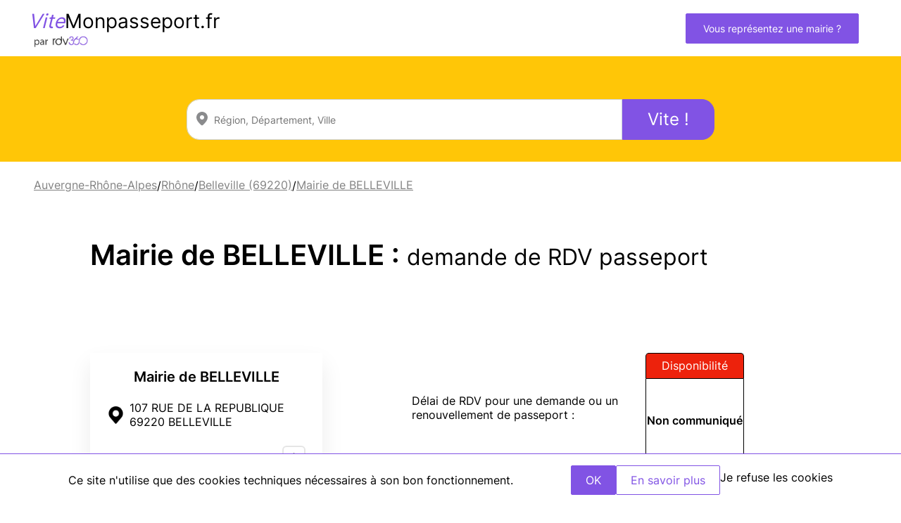

--- FILE ---
content_type: text/html; charset=UTF-8
request_url: https://www.vitemonpasseport.fr/demande-passeport-mairie-de-belleville-69220
body_size: 3778
content:
<!doctype html>
<html lang="fr">
<head>
            <!-- Google Tag Manager -->
        <script>(function(w,d,s,l,i){w[l]=w[l]||[];w[l].push({'gtm.start':
                    new Date().getTime(),event:'gtm.js'});var f=d.getElementsByTagName(s)[0],
                j=d.createElement(s),dl=l!='dataLayer'?'&l='+l:'';j.async=true;j.src=
                'https://www.googletagmanager.com/gtm.js?id='+i+dl;f.parentNode.insertBefore(j,f);
            })(window,document,'script','dataLayer','GTM-5Z23PZT');</script>
        <!-- End Google Tag Manager -->
    
    <meta charset="utf-8">
    <meta name="viewport" content="width=device-width, initial-scale=1">

    <link rel="apple-touch-icon" sizes="180x180" href="/vitemonpasseport-apple-touch-icon.png">
    <link rel="icon" type="image/png" sizes="32x32" href="/vitemonpasseport-favicon-32x32.png">
    <link rel="icon" type="image/png" sizes="16x16" href="/vitemonpasseport-favicon-16x16.png">
    <link rel="manifest" href="/vitemonpasseport-site.webmanifest">

    <!-- CSRF Token -->
    <meta name="csrf-token" content="7J1WX0aYjUEG7YEHHC5b88QAq1TVTpt6dyZAXF8U">

    
    <!-- Styles -->
    <link href="/css/passport.css?id=d6ffb6dee311b82feb4a3d77d8c759ff" rel="stylesheet">

        <script defer src="https://cdn.jsdelivr.net/npm/alpinejs@3.x.x/dist/cdn.min.js"></script>
    <script src="/js/cookies.min.js"></script>
    <style>
        [x-cloak] { display: none }
    </style>
                <script src="/js/app.js?id=74680ad75c686ab731f835c060070c1c" defer></script>
        <link href="https://www.rdv360.com/widget/dist/app_v3.css" rel="stylesheet">

    <title>Prenez RDV en ligne pour votre passeport à la mairie de BELLEVILLE.</title>
    <meta name="title" content="Demande de Passeport à la mairie de BELLEVILLE.">
    <meta name="description"
          content="Faites une demande de rendez-vous pour un passeport ou une carte d’identité à la mairie de BELLEVILLE.">

    
    <link rel="canonical" href="https://www.vitemonpasseport.fr/demande-passeport-mairie-de-belleville-69220"/>

    <script src="https://cdn.maptiler.com/maplibre-gl-js/v2.4.0/maplibre-gl.js"></script>
    <link href="https://cdn.maptiler.com/maplibre-gl-js/v2.4.0/maplibre-gl.css" rel="stylesheet" />
    </head>

<body class="pro">
            <!-- Google Tag Manager (noscript) -->
        <noscript><iframe src="https://www.googletagmanager.com/ns.html?id=GTM-5Z23PZT"
                          height="0" width="0" style="display:none;visibility:hidden"></iframe></noscript>
        <!-- End Google Tag Manager (noscript) -->
    
            <nav class="nav-desktop d-flex align-items-center justify-content-between">
    <div class="d-flex align-items-center">
        <a href="https://www.vitemonpasseport.fr" class="logo">
            <div>
                <span class="colored">Vite</span>Monpasseport.fr
            </div>
            <img src="/img/logo_rdv360_violet_noir.png" alt="Rdv360" width="77" height="20"/>
        </a>
    </div>

    <div class="links d-flex justify-content-end">
        <a href="https://www.vitemonpasseport.fr/revendication-mairie" class="btn btn-primary nav-link">Vous représentez une mairie ?</a>
    </div>
</nav>

<nav class="nav-mobile d-flex justify-content-between align-items-center">
    <a href="https://www.vitemonpasseport.fr" class="logo">
        <div>
            <span class="colored">Vite</span>Monpasseport.fr
        </div>
        <img src="/img/logo_rdv360_violet_noir.png" alt="Rdv360" />
    </a>

    <div>
    </div>
</nav>
    
    <div id="directory" class="passport">
        <main>
                            <section id="section-search">
                    <div class="search-container d-flex flex-column justify-content-evenly">
                                                <picture>
                            <source srcset="/img/rdv-passeport-et-carte-identite.webp" type="image/webp">
                            <source srcset="/img/rdv-passeport-et-carte-identite.png" type="image/png">
                            <img class="search-img" src="/img/rdv-passeport-et-carte-identite.png" alt="rdv passeport et carte identite" width="270" height="225">
                        </picture>
                        <div class="widget-container">
                            <search-widget id="search"
                                           region="1"
                                           departement="1"
                                           hide-activity
                                           button-text="Vite !"
                                           ></search-widget>
                        </div>
                    </div>
                </section>
            
            <div class="breadcrumb">
                                    <a href="https://www.vitemonpasseport.fr/region/auvergne-rhone-alpes">Auvergne-Rhône-Alpes</a>
                                        <span> / </span>
                                                <a href="https://www.vitemonpasseport.fr/departement/rdv-passeport-rhone-69">Rhône</a>
                                        <span> / </span>
                                                <a href="https://www.vitemonpasseport.fr/ville/rdv-passeport-belleville-69220">Belleville (69220)</a>
                                        <span> / </span>
                                                <a href="https://www.vitemonpasseport.fr/demande-passeport-mairie-de-belleville-69220">Mairie de BELLEVILLE</a>
                                    </div>

                <h1 class="container">Mairie de BELLEVILLE : <span>demande de RDV passeport</span></h1>
    <div class="container"></div>

    <div id="pro" class="container" itemscope itemtype="https://schema.org/LocalBusiness">

        <div class="sidebar-container">
            
                            <div class="contact-container">
                    <h3 class="text-center mb-3">Mairie de BELLEVILLE</h3>

                    
                    
                                            <div class="data-address contact-item align-items-center">
                            <div class="d-flex align-items-center justify-content-center"><img
                                    src="/img/icons/022-placeholder.png" class="icon"/></div>
                            <div class="d-flex">
                                <address itemprop="address">
                                    <div>107 RUE DE LA REPUBLIQUE</div>
                                    <div></div>
                                    <div>69220 BELLEVILLE</div>
                                </address>
                            </div>
                        </div>

                                                    <div id="mapTiler"></div>
                                                            </div>
            
                    </div>

        <div class="rdv-container">
            <div class="dispo d-flex justify-content-center align-items-center">
                <div class="dispo-text">
                    <h2>Délai de RDV pour une demande ou un renouvellement de passeport :</h2>
                    
                    
                    
                                    </div>
                <div class="date current ">
                    <div class="date-top">
            Disponibilité
    </div>
<div class="date-bottom">
            Non communiqué
    </div>
                </div>
            </div>

                            <div id="contactOtherPro" class="other-pro text-center">
                                            <pre-demande pro-id="109356"
                                                                          website=""
                                     phone=" "
                                     delay=""
                                     show-dispo="1"
                                     city="BELLEVILLE"
                                     shorter-delay="1"
                                     search-url="https://www.vitemonpasseport.fr/ville/rdv-passeport-belleville-69220"
                        ></pre-demande>
                    
                </div>
            
                            <div class="nearest-pros">
                    <h2 class="text-center">Les mairies proches de BELLEVILLE pour un RDV passeport
                        rapide</h2>

                    <div class="links-list">
                                                    <a href="https://www.vitemonpasseport.fr/demande-passeport-mairie-de-balbigny-42510">
                                <h3>Mairie de BALBIGNY</h3>

                                <div class="date other">
                                    <div class="date-top">
            Janv. 2026
    </div>
<div class="date-bottom">
                        <div class="date-number">19</div>
            <div class="date-day">Lundi</div>
            </div>
                                </div>
                            </a>
                                                    <a href="https://www.vitemonpasseport.fr/demande-passeport-mairie-de-saint-vulbas-01150">
                                <h3>Mairie de SAINT-VULBAS</h3>

                                <div class="date other">
                                    <div class="date-top">
            Janv. 2026
    </div>
<div class="date-bottom">
                        <div class="date-number">19</div>
            <div class="date-day">Lundi</div>
            </div>
                                </div>
                            </a>
                                                    <a href="https://www.vitemonpasseport.fr/demande-passeport-mairie-de-nantua-01130">
                                <h3>Mairie de NANTUA</h3>

                                <div class="date other">
                                    <div class="date-top">
            Janv. 2026
    </div>
<div class="date-bottom">
                        <div class="date-number">19</div>
            <div class="date-day">Lundi</div>
            </div>
                                </div>
                            </a>
                                            </div>
                </div>
            
            <div class="text-center mt-3">
                <a href="https://www.vitemonpasseport.fr/ville/rdv-passeport-belleville-69220">Tous les RDV en mairie pour une demande de
                    passeport autour de BELLEVILLE</a>
            </div>
            <br>
                    </div>
    </div>
        </main>
    </div>

    
    <div id="cookies"
     class="cookies"
     x-data="{ hide_banner: true }"
     x-init="hide_banner = docCookies.hasItem('hide_banner_passport') ? (docCookies.getItem('hide_banner_passport') == 'true') : false;"
     x-show="!hide_banner">
    Ce site n'utilise que des cookies techniques nécessaires à son bon fonctionnement.
    <div class="d-flex gap-4 align-items-end">
        <button class="btn btn-primary"
                type="button"
                @click="hide_banner = true; docCookies.setItem('hide_banner_passport', true, (180*24*60*60));"
                aria-label="Accept"
        >OK</button>
        <a href="https://www.rdv360.com/cgu/#cookies" class="btn btn-primary-inv" target="_blank">En savoir plus</a>
        <a href="javascript:void(0)"
           @click="hide_banner = true;"
        >Je refuse les cookies</a>
    </div>
</div>

                        <footer>
    <div class="container footer-container">
        <div class="footer-vite">
            <h2>ViteMonpasseport</h2>
            <p>Vitemonpasseport.fr est la solution idéale et 100% gratuite pour trouver rapidement un RDV en Mairie et renouveler son passeport. Trouvez les premiers RDV passeport disponibles près de chez vous, sans passer un seul appel. Il ne vous reste qu'à prendre RDV et informer la communauté du délai que vous avez obtenu.</p>
        </div>

        <div class="footer-rdv360">
            <h2>RDV360</h2>
            <p>RDV360 est la solution numéro 1 en France pour la prise de RDV en ligne en Mairie : RDV passeport, carte d'identité, citoyenneté... Aussi simple et intuitive pour les usagers que pour les agents.</p>
        </div>

        <div class="footer-links">
            <h2>Pages</h2>
            <a href="https://www.vitemonpasseport.fr" class="footer-link">Accueil</a>
            <a href="https://www.rdv360.com/cgu/" target="_blank" class="footer-link">Mentions légales / CGU</a>
        </div>

        <div class="footer-mairie">
            <a href="https://www.vitemonpasseport.fr/revendication-mairie" target="_blank" class="btn btn-primary">Vous représentez une mairie ?</a>
        </div>

        <div class="footer-copyright">
            Tous droits réservés RDV360
        </div>
    </div>
</footer>
            
    
            <script type="text/javascript" src="https://www.rdv360.com/widget/dist/app_vuidget_v3.js"></script>
    
    <script>
        const map = new maplibregl.Map({
            container: 'mapTiler', // container's id or the HTML element in which MapLibre GL JS will render the map
            style: `https://api.maptiler.com/maps/streets-v2/style.json?key=fIvSVeelJWlWPFKHxY1T`, // style URL
            center: [4.7449970, 46.1094210], // starting position [lng, lat]
            zoom: 14, // starting zoom
        });
        map.addControl(new maplibregl.NavigationControl(), 'top-right');

        let arrayMarkers = []
        let el

        el = document.createElement('div')
        el.className = 'marker'

        arrayMarkers.push(
            new maplibregl.Marker({
                element: el
            })
                .setLngLat([4.7449970, 46.1094210])
                .addTo(map)
        )
    </script>

</body>
</html>


--- FILE ---
content_type: text/css
request_url: https://www.rdv360.com/widget/dist/app_v3.css
body_size: 6762
content:
#r3-app *,#r3-app :after,#r3-app :before{-webkit-box-sizing:border-box;box-sizing:border-box}#r3-app .r3-flex{display:-webkit-box;display:-ms-flexbox;display:flex}#r3-app .r3-grid{display:grid}#r3-app .r3-d-none{display:none}#r3-app .r3-align-center{-webkit-box-align:center;-ms-flex-align:center;align-items:center}#r3-app .r3-align-items-start{-webkit-box-align:start;-ms-flex-align:start;align-items:flex-start}#r3-app .r3-align-items-baseline{-webkit-box-align:baseline;-ms-flex-align:baseline;align-items:baseline}#r3-app .r3-align-items-center{-webkit-box-align:center;-ms-flex-align:center;align-items:center}#r3-app .r3-justify-content-around{-ms-flex-pack:distribute;justify-content:space-around}#r3-app .r3-justify-between{-webkit-box-pack:justify;-ms-flex-pack:justify;justify-content:space-between}#r3-app .r3-justify-content-evenly{-webkit-box-pack:space-evenly;-ms-flex-pack:space-evenly;justify-content:space-evenly}#r3-app .r3-justify-content-center{-webkit-box-pack:center;-ms-flex-pack:center;justify-content:center}#r3-app .r3-column{-webkit-box-orient:vertical;-webkit-box-direction:normal;-ms-flex-direction:column;flex-direction:column}#r3-app .r3-flex-wrap{-ms-flex-wrap:wrap;flex-wrap:wrap}#r3-app .r3-flex-end{-webkit-box-pack:end;-ms-flex-pack:end;justify-content:flex-end}#r3-app .r3-text-center{text-align:center}#r3-app .r3-position-relative{position:relative}#r3-app .r3-btn:not(:disabled):not(.r3-disabled){cursor:pointer}#r3-app .r3-btn{display:inline-block;font-weight:400;color:#212529;text-align:center;vertical-align:middle;-webkit-user-select:none;-moz-user-select:none;-ms-user-select:none;user-select:none;background-color:initial;border:1px solid transparent;padding:.375rem .75rem;font-size:1rem;line-height:1.5;border-radius:.25rem;-webkit-transition:color .15s ease-in-out,background-color .15s ease-in-out,border-color .15s ease-in-out,-webkit-box-shadow .15s ease-in-out;transition:color .15s ease-in-out,background-color .15s ease-in-out,border-color .15s ease-in-out,box-shadow .15s ease-in-out,-webkit-box-shadow .15s ease-in-out;text-decoration:none}#r3-app .r3-btn,#r3-app button,#r3-app select{text-transform:none}#r3-app button,#r3-app input{overflow:visible}#r3-app button,#r3-app input,#r3-app optgroup,#r3-app select,#r3-app textarea{margin:0;font-family:inherit;font-size:inherit;line-height:inherit}#r3-app label{display:inline-block;margin-bottom:.5rem}#r3-app .r3-form-control{display:block;width:100%;font-weight:400;line-height:1.5;color:#495057;background-color:#fff;background-clip:padding-box;border:1px solid #ced4da;-webkit-transition:border-color .15s ease-in-out,-webkit-box-shadow .15s ease-in-out;transition:border-color .15s ease-in-out,box-shadow .15s ease-in-out,-webkit-box-shadow .15s ease-in-out;height:30px;padding:5px 10px;font-size:14px;border-radius:4px}#r3-app select.r3-form-control{padding-top:0!important;padding-bottom:0!important}#r3-app textarea.r3-form-control{height:auto}#r3-app .r3-m-1{margin:.25rem!important}#r3-app .r3-m-3{margin:1rem!important}#r3-app .r3-ml-1{margin-left:.33rem!important}#r3-app .r3-ml-3{margin-left:1rem!important}#r3-app .r3-mt-3{margin-top:1rem!important}#r3-app .r3-mt-4{margin-top:1.5rem!important}#r3-app .r3-mb-4{margin-bottom:1.5rem!important}#r3-app .r3-m-auto{margin-left:auto!important;margin-right:auto!important}#r3-app .r3-w-100{width:100%!important}#r3-app .r3-nowrap{white-space:nowrap}#r3-app .r3-outline-none{outline:none}#r3-app .r3-fs-2{font-size:1.2em}#r3-app hr{display:block;unicode-bidi:-webkit-isolate;unicode-bidi:-moz-isolate;unicode-bidi:isolate;-webkit-margin-before:.5em;margin-block-start:.5em;-webkit-margin-after:.5em;margin-block-end:.5em;-webkit-margin-start:auto;margin-inline-start:auto;-webkit-margin-end:auto;margin-inline-end:auto;overflow:hidden;border-style:none;border-top:1px solid #000}#r3-app .r3-custom-select{display:inline-block;width:100%;height:calc(1.5em + .75rem + 2px);padding:.375rem 1.75rem .375rem .75rem;font-size:1rem;font-weight:400;line-height:1.5;color:#495057;vertical-align:middle;background:#fff url([data-uri])no-repeat right .75rem center/8px 10px;border:1px solid #ced4da;border-radius:.25rem;-webkit-appearance:none;-moz-appearance:none;appearance:none}#r3-app .r3-custom-control-label:before,#r3-app .r3-custom-file-label,#r3-app .r3-custom-select{-webkit-transition:background-color .15s ease-in-out,border-color .15s ease-in-out,-webkit-box-shadow .15s ease-in-out;transition:background-color .15s ease-in-out,border-color .15s ease-in-out,box-shadow .15s ease-in-out,-webkit-box-shadow .15s ease-in-out}#r3-app .r3-custom-control-input{position:absolute;left:0;z-index:-1;width:1rem;height:1.25rem;opacity:0}#r3-app .r3-custom-control-label{position:relative;margin-bottom:0;vertical-align:top}#r3-app .r3-custom-control-label:after,#r3-app .r3-custom-control-label:before{position:absolute;top:.25rem;left:-1.5rem;display:block;width:1rem;height:1rem;content:"";background:no-repeat 50%/50%}#r3-app .r3-custom-control-label:before{pointer-events:none;background-color:#fff;border:1px solid #adb5bd}#r3-app .r3-custom-control-input:checked~.r3-custom-control-label:before{color:#fff;border-color:#007bff;background-color:#007bff}#r3-app .r3-custom-checkbox .r3-custom-control-input:checked~.r3-custom-control-label:after{background-image:url("data:image/svg+xml;charset=utf-8,%3Csvg xmlns='http://www.w3.org/2000/svg' width='8' height='8'%3E%3Cpath fill='%23fff' d='M6.564.75l-3.59 3.612-1.538-1.55L0 4.26l2.974 2.99L8 2.193z'/%3E%3C/svg%3E")}@-webkit-keyframes r3-spin{0%{-webkit-transform:rotate(1turn);transform:rotate(1turn)}to{-webkit-transform:rotate(0);transform:rotate(0)}}@keyframes r3-spin{0%{-webkit-transform:rotate(1turn);transform:rotate(1turn)}to{-webkit-transform:rotate(0);transform:rotate(0)}}.r3-overlay-container{position:relative}.r3-overlay-container .r3-overlay{display:none;position:absolute;top:0;left:0;width:100%;height:100%;background-color:hsla(0,0%,100%,.5)}.r3-overlay-container .r3-overlay.r3-show{display:-webkit-box;display:-ms-flexbox;display:flex}.r3-overlay-container .r3-overlay .r3-loading-icon{font-size:30px;color:#555;-webkit-animation:r3-spin 3s linear infinite;animation:r3-spin 3s linear infinite;margin:auto}#r3-app input[type=checkbox]{margin:0 5px;cursor:pointer}#r3-app input[type=checkbox]+label{cursor:pointer;margin:0}#r3-app .r3-user-form .r3-form-item{padding:10px 0;border-radius:5px}#r3-app .r3-user-form .r3-form-item.r3-small{width:50%}#r3-app .r3-user-form .r3-form-item.r3-tel .r3-indic{max-width:140px}#r3-app .r3-user-form .r3-form-item.r3-tel select{max-width:200px;margin-right:10px}#r3-app .r3-authentification .r3-user-form{-webkit-box-flex:1;-ms-flex:1;flex:1;margin:1vw}#r3-app .r3-field-error{background:#ffa3a3!important;border-color:#e0b4b4!important;color:#9f3a38!important}#r3-app .r3-error{color:#ff3a38!important}#r3-app .r3-field-required:after{content:"*";position:absolute;right:-22px;top:2px;font-weight:700}#r3-app .r3-bordered{border:1px solid #eee;-webkit-box-shadow:0 0 15px #eee;box-shadow:0 0 15px #eee;padding:20px}#r3-app .r3-rdv-checkbox label{cursor:pointer}#r3-app .r3-rdv-checkbox label:after,#r3-app .r3-rdv-checkbox label:before{top:2px}#r3-app .r3-item{-webkit-box-align:center;-ms-flex-align:center;align-items:center}#r3-app .r3-calendar .r3-calendar-item,#r3-app .r3-cart .r3-calendar-item{margin:2vh 2vw}#r3-app .r3-calendar .r3-calendar-item .r3-calendar-item-details,#r3-app .r3-cart .r3-calendar-item .r3-calendar-item-details{font-weight:500}#r3-app .r3-calendar .r3-calendar-item .r3-calendar-item-details.r3-step,#r3-app .r3-cart .r3-calendar-item .r3-calendar-item-details.r3-step{margin:0 2vw}#r3-app .r3-calendar .r3-calendar-item .r3-calendar-item-remove,#r3-app .r3-cart .r3-calendar-item .r3-calendar-item-remove{cursor:pointer;display:inline-block}#r3-app .r3-account-links,#r3-app .r3-cart-preview{padding:0 15px}#r3-app .r3-account-links .r3-icon,#r3-app .r3-cart-preview .r3-icon{margin:0 .5vw;width:15px}#r3-app .r3-stripe-card{width:50%;-webkit-box-shadow:0 1px 3px 0 #e6ebf1;box-shadow:0 1px 3px #e6ebf1;height:40px;padding:10px 12px}#r3-app .r3-page-cart h3{border-bottom:1px solid #eee;padding:5px;margin-right:20px}#r3-app .r3-page-cart .r3-authentication h2{margin-top:0}#r3-app .r3-account-empty-message{text-align:center;margin:15px}#r3-app .r3-ticket-icon{cursor:pointer}#r3-app .r3-user-form .r3-form-item{width:100%;padding:4px}#r3-app .r3-user-form .r3-form-item.r3-small-field{width:50%}#r3-app .r3-user-form .r3-form-item label{font-weight:700}#r3-app .r3-user-form .r3-form-item input{padding:initial!important;padding-left:7px!important}#r3-app .r3-user-form .r3-vti__dropdown{display:-webkit-box;display:-ms-flexbox;display:flex;-webkit-box-orient:vertical;-webkit-box-direction:normal;-ms-flex-direction:column;flex-direction:column;-ms-flex-line-pack:center;align-content:center;-webkit-box-pack:center;-ms-flex-pack:center;justify-content:center;position:relative;padding:6px;cursor:pointer}#r3-app .r3-phone-number{font-size:16px;font-weight:700}#r3-app{font-size:14px;text-align:left;max-width:100vw;line-height:1.5;font-family:Open Sans,HelveticaNeue,Helvetica Neue,Helvetica,Arial,sans-serif!important}#r3-app button,#r3-app div,#r3-app fieldset,#r3-app form,#r3-app h1,#r3-app h2,#r3-app h3,#r3-app h4,#r3-app h5,#r3-app h6,#r3-app p{margin:0;padding:0}#r3-app input{margin-bottom:0!important}#r3-app h1,#r3-app h2,#r3-app h3{margin-bottom:.75em;font-weight:500;margin-top:1.8em}#r3-app h2{font-size:1.5em;border-bottom:1px solid transparent;padding-bottom:.2em}#r3-app h3{font-size:1.3em}#r3-app .r3-h5,#r3-app h5{font-size:17px}#r3-app a{display:-webkit-inline-box;display:-ms-inline-flexbox;display:inline-flex}#r3-app table{margin-bottom:14px;border-collapse:collapse;width:100%}#r3-app table thead tr{border-bottom:2px solid #ccc}#r3-app table td{border-bottom:1px solid #ccc}#r3-app table td,#r3-app table th{padding:11px}#r3-app img{max-width:100%}#r3-app a:after,#r3-app a:before{content:none}#r3-app .r3-btn.r3-btn-rdv{font-size:14px;padding:6px 12px;border-radius:4px;border:1px solid;font-weight:400;background-image:none;display:-webkit-box;display:-ms-flexbox;display:flex;-webkit-box-align:center;-ms-flex-align:center;align-items:center;-webkit-box-pack:center;-ms-flex-pack:center;justify-content:center}#r3-app .r3-custom-control-label:after,#r3-app .r3-custom-control-label:before{top:4px;left:-21px;width:16px;height:16px}#r3-app .r3-custom-control{min-height:21px;padding-left:21px}#r3-app .r3-custom-checkbox .r3-custom-control-label:before{border-radius:4px}#r3-app .r3-custom-select{height:32px;padding:5px 20px 5px 10px;font-size:14px;background:#fff url([data-uri])no-repeat right 10px center/8px 10px;border-radius:4px}#r3-app .r3-simple-link{cursor:pointer}#r3-app .r3-simple-link,#r3-app .r3-simple-link:hover{text-decoration:none;color:#666}#r3-app .r3-noselect{-webkit-touch-callout:none;-webkit-user-select:none;-moz-user-select:none;-ms-user-select:none;user-select:none}#r3-app .r3-container{margin:20px 10px}#r3-app .r3-full-width{margin:10px}#r3-app #r3-app.r3-small{font-size:inherit}#r3-app #r3-app.r3-medium .r3-search,#r3-app #r3-app.r3-small .r3-search{display:none}#r3-app .r3-modal-dialog{max-width:100%;width:-webkit-fit-content;width:-moz-fit-content;width:fit-content}#r3-app .r3-invisible{display:none}.r3-cart-preview[data-v-8f51e962]{border-left:1px solid #666}#r3-app[data-v-404a9305]{padding-bottom:50px;padding-top:1rem;clear:both}#r3-app .r3-top-bar[data-v-404a9305]{margin:10px}#r3-app .r3-top-bar .r3-btn[data-v-404a9305]{margin-bottom:10px}#r3-app .r3-top-bar .r3-account-links a[data-v-404a9305]:first-child{margin-right:15px}#r3-app .r3-top-bar .r3-top-links[data-v-404a9305]{margin-top:4px}#r3-app .container-danger[data-v-404a9305]{background-color:#ffe5e5;border:1px solid #782c2c;border-radius:4px;padding:.5rem 1rem;color:#782c2c}#r3-app .r3-catalog-bloc[data-v-4a8ee404]{width:100%;height:100%;-webkit-transition:all .3s cubic-bezier(.165,.84,.44,1);transition:all .3s cubic-bezier(.165,.84,.44,1);cursor:pointer}#r3-app .r3-catalog-bloc .r3-catalog-card[data-v-4a8ee404]{max-width:250px;margin:auto;background-color:initial;border:none;font-size:16px}#r3-app .r3-catalog-bloc .r3-catalog-card .r3-card-header[data-v-4a8ee404]{border:none;width:100%;background-size:cover;background-repeat:no-repeat;background-position:50%;background-color:initial;border-radius:5px}#r3-app .r3-catalog-bloc .r3-catalog-card .r3-card-footer[data-v-4a8ee404]{display:-webkit-box;display:-ms-flexbox;display:flex;-webkit-box-align:center;-ms-flex-align:center;align-items:center;-webkit-box-pack:justify;-ms-flex-pack:justify;justify-content:space-between;-ms-flex-wrap:wrap;flex-wrap:wrap}#r3-app .r3-catalog-bloc .r3-catalog-card .r3-card-info[data-v-4a8ee404]{display:-webkit-box;display:-ms-flexbox;display:flex;-webkit-box-align:center;-ms-flex-align:center;align-items:center;gap:8px}#r3-app .r3-catalog-bloc .r3-catalog-card .r3-card-icon[data-v-4a8ee404]{width:20px;height:20px;fill:#000}#r3-app .r3-catalog-bloc .r3-catalog-card .r3-card-text.r3-description[data-v-4a8ee404]{padding:32px 8px 8px}#r3-app .r3-catalog-bloc .r3-catalog-card .r3-card-text.r3-description .r3-card-title[data-v-4a8ee404]{font-weight:700;font-size:16px;margin-bottom:8px}#r3-app .r3-catalog-bloc .r3-catalog-card .r3-card-text.r3-description span[data-v-4a8ee404]{font-weight:400}#r3-app .r3-catalog-bloc .r3-catalog-card .r3-card-text.r3-description .r3-duration[data-v-4a8ee404]{display:-webkit-box;display:-ms-flexbox;display:flex;-webkit-box-align:center;-ms-flex-align:center;align-items:center;white-space:nowrap}#r3-app .r3-catalog-bloc.r3-square .r3-catalog-card[data-v-4a8ee404]{max-height:250px;position:relative;aspect-ratio:1;overflow:hidden;border-radius:5px;-webkit-box-shadow:0 3px 8px rgba(0,0,0,.14);box-shadow:0 3px 8px rgba(0,0,0,.14)}#r3-app .r3-catalog-bloc.r3-square .r3-catalog-card[data-v-4a8ee404]:hover{-webkit-box-shadow:0 10px 20px 0 rgba(0,0,0,.5);box-shadow:0 10px 20px rgba(0,0,0,.5)}#r3-app .r3-catalog-bloc.r3-square .r3-card-header[data-v-4a8ee404]{width:100%;height:100%!important}#r3-app .r3-catalog-bloc.r3-square .r3-description[data-v-4a8ee404]{background:-webkit-gradient(linear,left top,left bottom,from(hsla(0,0%,100%,0)),color-stop(15%,hsla(0,0%,100%,.8)),to(#fff));background:linear-gradient(180deg,hsla(0,0%,100%,0),hsla(0,0%,100%,.8) 15%,#fff);position:absolute;bottom:0;width:100%}#r3-app .r3-catalog-bloc.r3-round[data-v-4a8ee404]{-webkit-transition:all .3s ease-out;transition:all .3s ease-out}#r3-app .r3-catalog-bloc.r3-round .r3-catalog-card[data-v-4a8ee404]{height:100%;display:-webkit-box;display:-ms-flexbox;display:flex;-webkit-box-orient:vertical;-webkit-box-direction:normal;-ms-flex-direction:column;flex-direction:column;-webkit-box-pack:justify;-ms-flex-pack:justify;justify-content:space-between}#r3-app .r3-catalog-bloc.r3-round .r3-card-header[data-v-4a8ee404]{border-radius:50%;aspect-ratio:1;margin:auto}#r3-app .r3-catalog-bloc.r3-round[data-v-4a8ee404]:hover{-webkit-box-shadow:none;box-shadow:none;-webkit-transform:scale(1.05);transform:scale(1.05)}#r3-app .r3-catalog-breadcrumb[data-v-41c9765b]{display:-webkit-box;display:-ms-flexbox;display:flex;-ms-flex-wrap:wrap;flex-wrap:wrap;padding:10px 0;-webkit-box-align:center;-ms-flex-align:center;align-items:center}#r3-app .r3-link[data-v-41c9765b]{cursor:pointer;text-decoration:underline}#r3-app .r3-home-icon[data-v-41c9765b]{cursor:pointer}#r3-app .r3-duration[data-v-a5a3d522]{margin-right:2vw;white-space:nowrap}#r3-app .r3-duration .r3-duration-icon[data-v-a5a3d522]{margin-right:1vw}#r3-app .r3-name[data-v-a5a3d522]{font-weight:500;margin-right:2vw}#r3-app .r3-price[data-v-a5a3d522]{margin-right:2vw}#r3-app .r3-qty-action[data-v-a5a3d522]{cursor:pointer;margin:0 5px}#r3-app .r3-qty-action.r3-inactive[data-v-a5a3d522]{cursor:no-drop;color:#f1efef}#r3-app .r3-modal[data-v-0778b00c]{overflow-x:hidden;overflow-y:auto;position:fixed;right:0;left:0;top:0;z-index:9999;margin:auto;height:100vh;display:-webkit-box;display:-ms-flexbox;display:flex}#r3-app .r3-modal__backdrop[data-v-0778b00c]{background-color:rgba(0,0,0,.7);position:fixed;top:0;right:0;bottom:0;left:0;z-index:1;-webkit-transition:opacity .2s;transition:opacity .2s}#r3-app .r3-modal__dialog[data-v-0778b00c]{background-color:#fff;position:relative;margin:auto;display:-webkit-box;display:-ms-flexbox;display:flex;-webkit-box-orient:vertical;-webkit-box-direction:normal;-ms-flex-direction:column;flex-direction:column;border-radius:5px;z-index:2;max-width:90vw;max-height:90vh;width:-webkit-fit-content;width:-moz-fit-content;width:fit-content;padding:0;min-width:300px}#r3-app .r3-modal__close[data-v-0778b00c]{font-size:20px;margin-left:auto;cursor:pointer}#r3-app .r3-modal__header[data-v-0778b00c]{padding:1em 3em;display:-webkit-box;display:-ms-flexbox;display:flex}#r3-app .r3-modal__body[data-v-0778b00c]{padding:2em 3em;display:-webkit-box;display:-ms-flexbox;display:flex;-webkit-box-orient:vertical;-webkit-box-direction:normal;-ms-flex-direction:column;flex-direction:column;-webkit-box-align:center;-ms-flex-align:center;align-items:center}#r3-app .r3-modal__footer[data-v-0778b00c]{padding:1em 3em;border-top:1px solid #bbb}#r3-app .r3-modal__footer .r3-btn[data-v-0778b00c]{margin-left:10px}#prerequest .prerequest-input[data-v-f9648b6c]{width:100px}#prerequest .r3-flex[data-v-f9648b6c]{display:-webkit-box;display:-ms-flexbox;display:flex;-webkit-box-align:center;-ms-flex-align:center;align-items:center;gap:16px}#prerequest .r3-link[data-v-f9648b6c]{opacity:.5;text-decoration:underline;cursor:pointer}#prerequest .error[data-v-f9648b6c]{padding:.5rem;display:-webkit-box;display:-ms-flexbox;display:flex;-webkit-box-orient:vertical;-webkit-box-direction:normal;-ms-flex-direction:column;flex-direction:column;gap:.5rem;border:1px solid #8f1616;background-color:#ffe6e6;border-radius:.5rem;color:#8f1616}#prerequest .error .r3-btn[data-v-f9648b6c]{width:-webkit-fit-content;width:-moz-fit-content;width:fit-content;-webkit-box-pack:start;-ms-flex-pack:start;justify-content:flex-start}#prerequest .error .flex[data-v-f9648b6c]{display:-webkit-box;display:-ms-flexbox;display:flex}#prerequest .error .gap-4[data-v-f9648b6c]{gap:1rem}#prerequest .error .items-center[data-v-f9648b6c]{-webkit-box-align:center;-ms-flex-align:center;align-items:center}#prerequest .error .mt-2[data-v-f9648b6c]{margin-top:1rem}.red[data-v-f9648b6c]{color:red}.red a[data-v-f9648b6c]{color:red;text-decoration:underline;cursor:pointer}.help[data-v-f9648b6c]{display:inline-block!important;width:24px;height:24px;border:2px solid #000;border-radius:50%;text-align:center;text-decoration:none;font-weight:700}.link[data-v-f9648b6c]{color:#000!important;border:none;background:0 0;text-decoration:underline;cursor:pointer}#r3-app #prerequest h2[data-v-f9648b6c]{font-size:1.5em;margin-bottom:.65em;font-weight:500;margin-top:1.1em}.btn-load[data-v-f9648b6c]{-webkit-animation:load-f9648b6c 1s ease-in-out infinite;animation:load-f9648b6c 1s ease-in-out infinite;pointer-events:none}@-webkit-keyframes load-f9648b6c{0%{opacity:.8}50%{opacity:.7}to{opacity:.8}}@keyframes load-f9648b6c{0%{opacity:.8}50%{opacity:.7}to{opacity:.8}}#r3-app .r3-catalog-detail[data-v-2749a95f]{display:-webkit-box;display:-ms-flexbox;display:flex;-webkit-box-orient:vertical;-webkit-box-direction:normal;-ms-flex-direction:column;flex-direction:column;-webkit-box-pack:space-evenly;-ms-flex-pack:space-evenly;justify-content:space-evenly;margin:2vh 0}#r3-app .r3-catalog-detail__image[data-v-2749a95f]{width:100%;height:30vh}#r3-app .r3-catalog-detail__image.r3-no-image[data-v-2749a95f]{display:none}#r3-app .r3-catalog-detail__description[data-v-2749a95f]{padding:2vh 0;width:100%;white-space:pre-line}#r3-app .r3-catalog-detail__description .r3-catalog-detail-head[data-v-2749a95f]{margin-bottom:2vh;display:-webkit-box;display:-ms-flexbox;display:flex;-webkit-box-align:center;-ms-flex-align:center;align-items:center;-webkit-box-pack:justify;-ms-flex-pack:justify;justify-content:space-between}#r3-app .r3-catalog-detail__description .r3-catalog-detail-head .r3-title[data-v-2749a95f]{font-size:3vh;font-weight:700}#r3-app .r3-catalog-detail__description .r3-stock-indicator[data-v-2749a95f]{margin-top:10px}#r3-app .r3-catalog-detail__description .r3-stock-indicator .r3-stock[data-v-2749a95f]{color:green}#r3-app .r3-catalog-detail__description .r3-stock-indicator .r3-no-stock[data-v-2749a95f]{color:red}#r3-app .r3-catalog-detail__description .r3-details-bottom[data-v-2749a95f]{border-top:1px solid #eee;margin-top:30px;padding-top:10px}#r3-app .r3-catalog-detail__description .r3-details-bottom .r3-info[data-v-2749a95f]{margin:0 15px}#r3-app .r3-catalog-detail__description .r3-details-bottom .r3-info .r3-duration[data-v-2749a95f]{font-size:20px}#r3-app .r3-catalog-detail__description .r3-details-bottom .r3-info .r3-duration .r3-duration-icon[data-v-2749a95f]{margin-right:1vw}#r3-app .r3-catalog-detail__description .r3-details-bottom .r3-info .r3-price[data-v-2749a95f]{font-size:30px;white-space:nowrap;font-weight:700}#r3-app .r3-catalog-detail__description .r3-details-bottom .r3-action[data-v-2749a95f]{-webkit-box-flex:1;-ms-flex:1;flex:1;margin:auto;-ms-flex-wrap:wrap;flex-wrap:wrap;-webkit-box-orient:vertical;-webkit-box-direction:normal;-ms-flex-direction:column;flex-direction:column}#r3-app .r3-catalog-detail__description .r3-summary-c[data-v-2749a95f]{max-height:200px;overflow:hidden;-webkit-transition:.2s;transition:.2s;position:relative}#r3-app .r3-catalog-detail__description .r3-summary-c.full[data-v-2749a95f]{max-height:100%;grid-template-rows:1fr}#r3-app .r3-catalog-detail__description .r3-summary-c .r3-summary[data-v-2749a95f]{display:block;line-height:1.8em;overflow:hidden}#r3-app .r3-catalog-detail .r3-add[data-v-2749a95f]{-webkit-box-flex:1;-ms-flex:1;flex:1;margin:10px;display:-webkit-box;display:-ms-flexbox;display:flex;-webkit-box-align:center;-ms-flex-align:center;align-items:center;-webkit-box-pack:center;-ms-flex-pack:center;justify-content:center}#r3-app .r3-catalog-detail .r3-add span[data-v-2749a95f]{margin-left:10px}#r3-app .r3-catalog-detail .r3-step-title[data-v-2749a95f]{font-size:2vh;font-weight:700;margin-top:1vh}#r3-app .r3-large-pic[data-v-2749a95f]{max-height:80vh}#r3-app .r3-description[data-v-2749a95f]{white-space:pre-line}#r3-app .r3-description h2[data-v-2749a95f]{border-color:#eee}#r3-app .r3-item-image[data-v-2749a95f]{height:100%;background-size:contain;background-repeat:no-repeat;background-position:50%;border-radius:.25em;cursor:-webkit-zoom-in;cursor:zoom-in;outline:none}#r3-app .r3-message[data-v-2749a95f]{background-color:#fff;border:1px solid #666;border-radius:1vh;display:-webkit-box;display:-ms-flexbox;display:flex;-webkit-box-align:center;-ms-flex-align:center;align-items:center;color:red;margin:1vh 0}#r3-app .r3-message .r3-icon[data-v-2749a95f]{margin:1vh 2vh;font-size:3vh;color:#666;min-width:15px}#r3-app .r3-desc-btn[data-v-2749a95f]{position:absolute;bottom:0;left:0;width:100%;height:125px;display:-webkit-box;display:-ms-flexbox;display:flex;-webkit-box-align:end;-ms-flex-align:end;align-items:flex-end;font-weight:700;font-size:17px}#r3-app.r3-large .r3-catalog-detail[data-v-2749a95f],#r3-app.r3-xlarge .r3-catalog-detail[data-v-2749a95f]{-webkit-box-orient:horizontal;-webkit-box-direction:normal;-ms-flex-direction:row;flex-direction:row}#r3-app.r3-large .r3-catalog-detail__image[data-v-2749a95f],#r3-app.r3-xlarge .r3-catalog-detail__image[data-v-2749a95f]{width:40%;height:40vh}#r3-app.r3-large .r3-catalog-detail__image.r3-no-image[data-v-2749a95f],#r3-app.r3-xlarge .r3-catalog-detail__image.r3-no-image[data-v-2749a95f]{display:block}#r3-app.r3-large .r3-catalog-detail__description[data-v-2749a95f],#r3-app.r3-xlarge .r3-catalog-detail__description[data-v-2749a95f]{width:50%}#r3-app.r3-large .r3-catalog-detail__description .r3-details-bottom .r3-action[data-v-2749a95f],#r3-app.r3-xlarge .r3-catalog-detail__description .r3-details-bottom .r3-action[data-v-2749a95f]{-webkit-box-orient:horizontal;-webkit-box-direction:normal;-ms-flex-direction:row;flex-direction:row}#r3-app.r3-large .r3-catalog-detail.r3-step__image.r3-no-image[data-v-2749a95f],#r3-app.r3-xlarge .r3-catalog-detail.r3-step__image.r3-no-image[data-v-2749a95f]{display:none}#r3-app.r3-large .r3-catalog-detail.r3-step__description[data-v-2749a95f],#r3-app.r3-xlarge .r3-catalog-detail.r3-step__description[data-v-2749a95f]{padding:2vh 0;width:90vw}#r3-app.r3-large .r3-catalog-detail .r3-action[data-v-2749a95f],#r3-app.r3-xlarge .r3-catalog-detail .r3-action[data-v-2749a95f]{-webkit-box-orient:vertical;-webkit-box-direction:normal;-ms-flex-direction:column;flex-direction:column}#r3-app .r3-catalog-menu-link[data-v-c8ef8c2e]{cursor:pointer;border-radius:5px;padding:10px 15px;margin:5px;background-color:#f6f6f6}#r3-app .r3-catalog-menu-link[data-v-c8ef8c2e]:first-child{margin-left:0}#r3-app .r3-catalog-menu-link.r3-selected[data-v-c8ef8c2e],#r3-app .r3-catalog-menu-link[data-v-c8ef8c2e]:hover{background-color:#000;color:#fff}.r3-catalog-list[data-v-a1748692]{display:grid;grid-template-columns:repeat(auto-fill,minmax(240px,1fr));gap:1rem}.r3-search-term[data-v-a1748692]{font-weight:700}.r3-no-result[data-v-a1748692]{padding:20px;text-align:center}#r3-app .container-danger[data-v-a1748692]{background-color:#ffe5e5;border:1px solid #782c2c;border-radius:4px;padding:.5rem 1rem;color:#782c2c}@media screen and (max-width:640px){.r3-catalog-list[data-v-a1748692]{grid-template-columns:repeat(2,1fr)}}.r3-loader-container[data-v-a1748692]{display:-webkit-box;display:-ms-flexbox;display:flex;-webkit-box-pack:center;-ms-flex-pack:center;justify-content:center}.r3-loading-icon[data-v-a1748692]{font-size:30px;color:#555;-webkit-animation:r3-spin 3s linear infinite;animation:r3-spin 3s linear infinite}#r3-app .r3-gift-page[data-v-eb35ce3a]{margin:2vh 2vw 0}#r3-app .r3-gift-page .r3-intro[data-v-eb35ce3a]{text-align:center;font-weight:700}#r3-app .r3-gift-page .r3-gift-content[data-v-eb35ce3a]{background-color:hsla(0,0%,100%,.7);padding:3vh 3vw 0}#r3-app .r3-gift-page .r3-gift-content .r3-gift-parameters[data-v-eb35ce3a],#r3-app .r3-gift-page .r3-gift-content .r3-gift-preview[data-v-eb35ce3a]{-webkit-box-flex:1;-ms-flex:1;flex:1}#r3-app .r3-gift-page .r3-gift-content .r3-gift-parameters>div[data-v-eb35ce3a],#r3-app .r3-gift-page .r3-gift-content .r3-gift-preview>div[data-v-eb35ce3a]{margin-top:1em}#r3-app .r3-gift-page .r3-gift-content .r3-gift-preview[data-v-eb35ce3a]{margin-right:20px}#r3-app .r3-gift-page .r3-gift-content .r3-gift-preview .r3-preview-title[data-v-eb35ce3a]{font-weight:700;text-align:center}#r3-app .r3-gift-page .r3-gift-content .r3-gift-preview .r3-preview-message[data-v-eb35ce3a]{padding:20px}#r3-app .r3-gift-page .r3-gift-content .r3-gift-preview .r3-preview-counterpart[data-v-eb35ce3a]{text-align:center;margin-bottom:15px}#r3-app .r3-gift-page .r3-gift-content .r3-gift-preview .r3-preview-counterpart .r3-preview-service[data-v-eb35ce3a]{font-size:16px;font-weight:700}#r3-app .r3-gift-page .r3-gift-content .r3-gift-preview .r3-preview-counterpart .r3-preview-amount[data-v-eb35ce3a]{font-size:28px;font-weight:700}#r3-app .r3-gift-page .r3-gift-content .r3-gift-preview .r3-preview-barcode[data-v-eb35ce3a]{margin-bottom:20px}#r3-app .r3-gift-page .r3-gift-content .r3-gift-parameters div[data-v-eb35ce3a]:first-child{margin-top:0}#r3-app .r3-gift-page .r3-gift-content .r3-gift-parameters .r3-gift-value[data-v-eb35ce3a]{font-weight:700}#r3-app .r3-gift-page .r3-gift-content .r3-gift-parameters .r3-gift-receiver>div[data-v-eb35ce3a]{-webkit-box-flex:0;-ms-flex:0 0 calc(50% - 7px);flex:0 0 calc(50% - 7px)}#r3-app .r3-gift-page .r3-gift-content .r3-gift-parameters .r3-add-gift[data-v-eb35ce3a]{margin-top:15px}#r3-app .r3-gift-page .r3-gift-content label[data-v-eb35ce3a]{font-weight:700;margin-bottom:0}#r3-app .r3-gift-page .r3-gift-content .r3-gift-parameters .r3-preview-img[data-v-eb35ce3a],#r3-app .r3-gift-page .r3-gift-content .r3-gift-preview .r3-preview-img[data-v-eb35ce3a]{text-align:center;min-height:250px;height:250px}#r3-app .r3-gift-page .r3-gift-content .r3-gift-parameters .r3-preview-img img[data-v-eb35ce3a],#r3-app .r3-gift-page .r3-gift-content .r3-gift-preview .r3-preview-img img[data-v-eb35ce3a]{max-width:100%;max-height:100%;padding:0 20px}#r3-app .r3-gift-page .r3-gift-content .r3-gift-parameters .r3-gift-image_selector[data-v-eb35ce3a],#r3-app .r3-gift-page .r3-gift-content .r3-gift-preview .r3-gift-image_selector[data-v-eb35ce3a]{height:15px;width:15px;border:2px solid #ccc;border-radius:50%;margin:12px!important;cursor:pointer}#r3-app .r3-gift-page .r3-gift-content .r3-gift-parameters .r3-gift-image_selector.r3-selected[data-v-eb35ce3a],#r3-app .r3-gift-page .r3-gift-content .r3-gift-preview .r3-gift-image_selector.r3-selected[data-v-eb35ce3a]{background-color:#666;border-color:#666}#r3-app .r3-gift-page .r3-gift-content .r3-gift-parameters .r3-gift-image_selector[data-v-eb35ce3a]:hover,#r3-app .r3-gift-page .r3-gift-content .r3-gift-preview .r3-gift-image_selector[data-v-eb35ce3a]:hover{border-color:#666}#r3-app .r3-gift-page.r3-large .r3-gift-page .r3-gift-parameters .r3-gift-receiver[data-v-eb35ce3a],#r3-app .r3-gift-page.r3-medium .r3-gift-page .r3-gift-parameters .r3-gift-receiver[data-v-eb35ce3a],#r3-app .r3-gift-page.r3-small .r3-gift-page .r3-gift-parameters .r3-gift-receiver[data-v-eb35ce3a]{-webkit-box-orient:vertical;-webkit-box-direction:normal;-ms-flex-direction:column;flex-direction:column}#r3-app .r3-gift-page.r3-small .r3-gift-parameters .r3-preview-img[data-v-eb35ce3a],#r3-app .r3-gift-page.r3-small .r3-gift-preview .r3-preview-img[data-v-eb35ce3a]{min-height:180px;height:180px;margin:1em 0}#r3-app .r3-rdv-calendar-day[data-v-c03cf9bc]{text-align:center;background-color:#fff;-webkit-box-flex:1;-ms-flex:1;flex:1;margin:0 5px;border:1px solid #ccc}#r3-app .r3-rdv-calendar-day .r3-rdv-calendar-header[data-v-c03cf9bc]{color:#000;background-color:#f1efef;border-bottom:1px solid #ccc;font-weight:700;margin:0;padding:0}#r3-app .r3-rdv-calendar-day .r3-rdv-calendar-hours[data-v-c03cf9bc]{background-color:#fff;padding:10px 0}#r3-app .r3-rdv-calendar-day .r3-rdv-calendar-hours .r3-rdv-calendar-hour[data-v-c03cf9bc]{cursor:pointer}#r3-app .r3-small .r3-rdv-calendar-day[data-v-c03cf9bc]{border:0}#r3-app .r3-small .r3-rdv-calendar-day .r3-rdv-calendar-header[data-v-c03cf9bc]{border:1px solid #ccc}#r3-app .r3-small .r3-rdv-calendar-day .r3-rdv-calendar-hours .r3-rdv-calendar-hour[data-v-c03cf9bc]{border:1px solid #ccc;margin:3px 0;padding:8px;font-size:18px}#r3-app .r3-calendar-item[data-v-2e5723c2]{margin:5px;border-radius:5px;padding:0}#r3-app .r3-calendar-item .r3-item-data[data-v-2e5723c2]{padding:20px 10px}#r3-app .r3-calendar-item .r3-item-data[data-v-2e5723c2]:not(:last-child){border-bottom:1px solid #f1efef}#r3-app .r3-calendar-item .r3-item-data .r3-item-data-name[data-v-2e5723c2]{width:30%}#r3-app .r3-calendar-item .r3-item-step[data-v-2e5723c2]{padding:5px}#r3-app .r3-calendar-item .r3-item-step[data-v-2e5723c2]:not(:last-child){border-bottom:1px solid #f1efef}#r3-app .r3-calendar-item .r3-step-item[data-v-2e5723c2]{margin-left:20px}#r3-app .r3-calendar-item .r3-main-item[data-v-2e5723c2]{font-size:18px}#r3-app .r3-calendar-item__details[data-v-2e5723c2]{-webkit-box-flex:1;-ms-flex:1;flex:1}#r3-app .r3-calendar-item__description[data-v-2e5723c2]{-webkit-box-align:center;-ms-flex-align:center;align-items:center}#r3-app .r3-calendar-item__description>div[data-v-2e5723c2]{margin-right:20px}#r3-app .r3-calendar-item__description .r3-name[data-v-2e5723c2]{font-weight:700;font-size:110%}#r3-app .r3-calendar-item .r3-calendar-item-question label[data-v-2e5723c2]{font-weight:700;font-size:14px}#r3-app .r3-add-service[data-v-2e5723c2]{margin:10px 15px}#r3-app .r3-add-service .r3-btn[data-v-2e5723c2]{width:100%}#r3-app .r3-add-service .r3-btn span[data-v-2e5723c2]{margin-left:5px}#r3-app .r3-calendar-select[data-v-2e5723c2]{width:-webkit-fit-content;width:-moz-fit-content;width:fit-content}#r3-app .r3-disponibilities[data-v-2e5723c2]{-webkit-box-pack:space-evenly;-ms-flex-pack:space-evenly;justify-content:space-evenly}#r3-app .r3-disponibilities .r3-arrow[data-v-2e5723c2]{display:-webkit-box;display:-ms-flexbox;display:flex;-webkit-box-pack:center;-ms-flex-pack:center;justify-content:center;-webkit-box-align:center;-ms-flex-align:center;align-items:center;width:30px;height:30px;border-radius:50%;border:1px solid grey;cursor:pointer;font-size:20px;margin-top:7px}#r3-app .r3-disponibilities .r3-arrow.r3-icon[data-v-2e5723c2]{min-width:20px;min-height:20px}#r3-app .r3-max-date[data-v-2e5723c2]{-webkit-box-flex:1;-ms-flex:1;flex:1;font-weight:700;color:red;display:-webkit-box;display:-ms-flexbox;display:flex;-webkit-box-pack:center;-ms-flex-pack:center;justify-content:center;-webkit-box-align:center;-ms-flex-align:center;align-items:center}.error[data-v-5c0e6014]{color:red}#r3-app .r3-api-errors[data-v-0076815d]{margin-top:10px;color:red}.r3-cart-delivery{margin-top:5px;-ms-flex-wrap:wrap;flex-wrap:wrap}.r3-cart-delivery .r3-radio-delivery input,.r3-cart-delivery .r3-radio-delivery input:checked{display:none}.r3-cart-delivery .r3-radio-delivery .r3-radio-delivery-label{padding:20px;border:1px solid #ddd;border-radius:10px;color:#ddd;cursor:pointer;min-width:180px}.r3-cart-delivery .r3-radio-delivery .r3-radio-delivery-label:first-of-type{margin-right:20px}.r3-cart-delivery .r3-radio-delivery.r3-selected .r3-radio-delivery-label{border:2px solid;font-weight:700}#r3-app .r3-form-item[data-v-44e90a02]{width:100%;padding:5px}#r3-app .r3-form-item.r3-small-field[data-v-44e90a02]{width:50%}#r3-app .r3-cart .r3-cart-content[data-v-67c0ae6f]{-webkit-box-flex:1;-ms-flex:1;flex:1}#r3-app .r3-cart .r3-cart-content .r3-remove[data-v-67c0ae6f]{color:#9f3a38;min-width:24px}#r3-app .r3-cart .r3-cart-content .r3-qty-action[data-v-67c0ae6f]{cursor:pointer;margin:0 5px;font-size:20px}#r3-app .r3-cart .r3-cart-content .r3-qty-action.r3-inactive[data-v-67c0ae6f]{cursor:no-drop;color:#f1efef}#r3-app .r3-cart .r3-item-quantity[data-v-67c0ae6f]{min-width:25px;display:inline-block}#r3-app .r3-discount-container[data-v-67c0ae6f]{-webkit-box-flex:1;-ms-flex:1;flex:1}#r3-app .r3-discount-container .r3-discount-select[data-v-67c0ae6f]{margin:5px 0}#r3-app .r3-discount-container .r3-discount-select .r3-btn[data-v-67c0ae6f]{margin:0 15px}#r3-app .r3-medium .r3-cart[data-v-67c0ae6f]{-webkit-box-orient:vertical;-webkit-box-direction:normal;-ms-flex-direction:column;flex-direction:column}#r3-app .r3-loader-container[data-v-67c0ae6f]{display:-webkit-box;display:-ms-flexbox;display:flex;-webkit-box-pack:center;-ms-flex-pack:center;justify-content:center}#r3-app .r3-loading-icon[data-v-67c0ae6f]{font-size:30px;color:#555;-webkit-animation:r3-spin 3s linear infinite;animation:r3-spin 3s linear infinite}#r3-app .r3-account-menu.r3-select[data-v-58b993f5]{margin:1%;position:relative;border-bottom:1px solid #666;display:-webkit-inline-box;display:-ms-inline-flexbox;display:inline-flex}#r3-app .r3-account-menu.r3-select .r3-active-page[data-v-58b993f5]{display:-webkit-box;display:-ms-flexbox;display:flex;-webkit-box-align:center;-ms-flex-align:center;align-items:center}#r3-app .r3-account-menu.r3-select .r3-active-page .r3-title[data-v-58b993f5]{font-size:22px;font-weight:500;margin:0 14px}#r3-app .r3-account-menu.r3-select .r3-active-page .r3-account-menu-icon[data-v-58b993f5]{cursor:pointer;background-color:#666;color:#f5f5f5;padding:5px;height:35px;width:35px}#r3-app .r3-account-menu.r3-select .r3-account-menu-list[data-v-58b993f5]{position:absolute;top:35px;font-size:20px;font-weight:500;padding:0;margin:0}#r3-app .r3-account-menu.r3-select .r3-account-menu-list li[data-v-58b993f5]{cursor:pointer;list-style:none;background-color:#666;color:#f5f5f5;padding:7px 14px}#r3-app .r3-account-menu.r3-select .r3-account-menu-list li[data-v-58b993f5]:hover{background-color:#ccc;color:#666}#r3-app .r3-account-menu.r3-list[data-v-58b993f5]{padding:10px;min-width:180px}#r3-app .r3-account-menu.r3-list .r3-menu-item[data-v-58b993f5]{cursor:pointer;list-style:none;padding:5px}#r3-app .r3-account-menu.r3-list .r3-menu-item.r3-selected[data-v-58b993f5],#r3-app .r3-account-menu.r3-list .r3-menu-item[data-v-58b993f5]:hover{background-color:rgba(0,0,0,.1)}#r3-app .r3-tooltip[data-v-15ca32fc]{display:none;background-color:#212529;color:#fff;z-index:99;border-radius:5px;padding:5px;width:300px;right:0}#r3-app .r3-tooltip-trigger:hover+.r3-tooltip[data-v-15ca32fc]{display:block;position:absolute}#r3-app .r3-account[data-v-fca89a6c]{display:-webkit-box;display:-ms-flexbox;display:flex}#r3-app .r3-account .r3-account-page[data-v-fca89a6c]{-webkit-box-flex:1;-ms-flex:1;flex:1}#r3-app.r3-small .r3-account[data-v-fca89a6c]{display:block}#r3-app .r3-checkout[data-v-e3d4e64c]{background-color:hsla(0,0%,100%,.3)}.flex[data-v-38ce623c]{display:-webkit-box;display:-ms-flexbox;display:flex}.justify-center[data-v-38ce623c]{-webkit-box-pack:center;-ms-flex-pack:center;justify-content:center}.calendar-nav[data-v-38ce623c]{display:-webkit-box;display:-ms-flexbox;display:flex;margin:0;padding:0}.calendar-nav li[data-v-38ce623c]{list-style-type:none}.calendar-nav[data-v-38ce623c]>:not(:last-child):after{content:",\A0"}#r3-app .r3-user-form[data-v-25e3037a]{max-width:500px;margin:30px auto 0}

--- FILE ---
content_type: text/javascript
request_url: https://www.vitemonpasseport.fr/js/app.js?id=74680ad75c686ab731f835c060070c1c
body_size: 55686
content:
/*! For license information please see app.js.LICENSE.txt */
(()=>{var e,t={307(e,t,n){"use strict";var r=n(2893),o=n(1021);n(8290),window.Vue=n(2893),r.default.use(o.A,axios);var i=n(1735);i.keys().map(function(e){return r.default.component(e.split("/").pop().split(".")[0],i(e).default)}),r.default.filter("toDate",function(e){var t=arguments.length>1&&void 0!==arguments[1]?arguments[1]:0;if(e){var n=new Date(e);return t&&n.setDate(n.getDate()+t),(n.getDate()<10?"0":"")+n.getDate()+"/"+(n.getMonth()+1<10?"0":"")+(n.getMonth()+1)+"/"+n.getFullYear()}}),r.default.filter("toDateTime",function(e){if(e){var t=new Date(e);return(t.getDate()<10?"0":"")+t.getDate()+"/"+(t.getMonth()+1<10?"0":"")+(t.getMonth()+1)+"/"+t.getFullYear()+" à "+t.getHours()+"h"+(t.getMinutes()<10?"0":"")+t.getMinutes()}});var a=document.getElementById("nav"),s=document.getElementById("displayMenu");if(a&&s){var c=window.scrollY;s.addEventListener("change",function(e){s.checked?document.body.style.overflow="hidden":document.body.style.overflow="auto"}),window.addEventListener("scroll",function(e){c>window.scrollY?a.classList.add("active"):a.classList.remove("active"),c=window.scrollY})}if(document.getElementById("search"))new r.default({el:"#search"});if(document.getElementById("contactOtherPro"))new r.default({el:"#contactOtherPro"});if(document.getElementById("home"))new r.default({el:"#home"})},1021(e,t,n){"use strict";function r(e){return r="function"==typeof Symbol&&"symbol"==typeof Symbol.iterator?function(e){return typeof e}:function(e){return e&&"function"==typeof Symbol&&e.constructor===Symbol&&e!==Symbol.prototype?"symbol":typeof e},r(e)}function o(e,t){if(!e.vueAxiosInstalled){var n=s(t)?function(e){return{axios:e,$http:e}}(t):t;if(function(e){return"object"===r(e)&&Object.keys(e).every(function(t){return s(e[t])})}(n)){var o=function(e){return e&&e.version&&Number(e.version.split(".")[0])}(e);if(o){var c=o<3?i:a;Object.keys(n).forEach(function(t){c(e,t,n[t])}),e.vueAxiosInstalled=!0}else console.error("[vue-axios] unknown Vue version")}else console.error("[vue-axios] configuration is invalid, expected options are either <axios_instance> or { <registration_key>: <axios_instance> }")}}function i(e,t,n){Object.defineProperty(e.prototype,t,{get:function(){return n}}),e[t]=n}function a(e,t,n){e.config.globalProperties[t]=n,e[t]=n}function s(e){return e&&"function"==typeof e.get&&"function"==typeof e.post}n.d(t,{A:()=>o}),e=n.hmd(e),"object"==("undefined"==typeof exports?"undefined":r(exports))?e.exports=o:"function"==typeof define&&n.amdO?define([],function(){return o}):window.Vue&&window.axios&&window.Vue.use&&Vue.use(o,window.axios)},1618(e,t,n){"use strict";n.d(t,{A:()=>r});const r=n(7807).A},1735(e,t,n){var r={"./components/SearchInput.vue":9507,"./components/SearchWidget-copy.vue":7500,"./components/SearchWidget.vue":8913,"./components/ToggleField.vue":5690,"./components/TogglePhone.vue":9599,"./components/pro/PreDemande.vue":5388};function o(e){var t=i(e);return n(t)}function i(e){if(!n.o(r,e)){var t=new Error("Cannot find module '"+e+"'");throw t.code="MODULE_NOT_FOUND",t}return r[e]}o.keys=function(){return Object.keys(r)},o.resolve=i,e.exports=o,o.id=1735},1928(e){"use strict";function t(e){this.message=e}t.prototype.toString=function(){return"Cancel"+(this.message?": "+this.message:"")},t.prototype.__CANCEL__=!0,e.exports=t},2012(e,t,n){"use strict";var r=n(9516),o=["age","authorization","content-length","content-type","etag","expires","from","host","if-modified-since","if-unmodified-since","last-modified","location","max-forwards","proxy-authorization","referer","retry-after","user-agent"];e.exports=function(e){var t,n,i,a={};return e?(r.forEach(e.split("\n"),function(e){if(i=e.indexOf(":"),t=r.trim(e.substr(0,i)).toLowerCase(),n=r.trim(e.substr(i+1)),t){if(a[t]&&o.indexOf(t)>=0)return;a[t]="set-cookie"===t?(a[t]?a[t]:[]).concat([n]):a[t]?a[t]+", "+n:n}}),a):a}},2505(e,t,n){e.exports=n(8015)},2699(){},2881(e,t,n){"use strict";var r=n(9516),o=n(6987);e.exports=function(e,t,n){var i=this||o;return r.forEach(n,function(n){e=n.call(i,e,t)}),e}},2893(e,t,n){"use strict";n.r(t),n.d(t,{EffectScope:()=>sn,computed:()=>lt,customRef:()=>rt,default:()=>ao,defineAsyncComponent:()=>ir,defineComponent:()=>wr,del:()=>Ie,effectScope:()=>cn,getCurrentInstance:()=>ve,getCurrentScope:()=>un,h:()=>Hn,inject:()=>Un,isProxy:()=>We,isReactive:()=>He,isReadonly:()=>ze,isRef:()=>Ke,isShallow:()=>Ve,markRaw:()=>Je,mergeDefaults:()=>Xt,nextTick:()=>nr,onActivated:()=>pr,onBeforeMount:()=>sr,onBeforeUnmount:()=>fr,onBeforeUpdate:()=>ur,onDeactivated:()=>vr,onErrorCaptured:()=>_r,onMounted:()=>cr,onRenderTracked:()=>mr,onRenderTriggered:()=>gr,onScopeDispose:()=>ln,onServerPrefetch:()=>hr,onUnmounted:()=>dr,onUpdated:()=>lr,provide:()=>Fn,proxyRefs:()=>tt,reactive:()=>Fe,readonly:()=>at,ref:()=>Xe,set:()=>Re,shallowReactive:()=>Be,shallowReadonly:()=>ut,shallowRef:()=>Ze,toRaw:()=>qe,toRef:()=>it,toRefs:()=>ot,triggerRef:()=>Qe,unref:()=>et,useAttrs:()=>Jt,useCssModule:()=>rr,useCssVars:()=>or,useListeners:()=>Gt,useSlots:()=>qt,version:()=>br,watch:()=>In,watchEffect:()=>Nn,watchPostEffect:()=>Dn,watchSyncEffect:()=>Ln});var r=Object.freeze({}),o=Array.isArray;function i(e){return null==e}function a(e){return null!=e}function s(e){return!0===e}function c(e){return"string"==typeof e||"number"==typeof e||"symbol"==typeof e||"boolean"==typeof e}function u(e){return"function"==typeof e}function l(e){return null!==e&&"object"==typeof e}var f=Object.prototype.toString;function d(e){return"[object Object]"===f.call(e)}function p(e){return"[object RegExp]"===f.call(e)}function v(e){var t=parseFloat(String(e));return t>=0&&Math.floor(t)===t&&isFinite(e)}function h(e){return a(e)&&"function"==typeof e.then&&"function"==typeof e.catch}function m(e){return null==e?"":Array.isArray(e)||d(e)&&e.toString===f?JSON.stringify(e,g,2):String(e)}function g(e,t){return t&&t.__v_isRef?t.value:t}function y(e){var t=parseFloat(e);return isNaN(t)?e:t}function _(e,t){for(var n=Object.create(null),r=e.split(","),o=0;o<r.length;o++)n[r[o]]=!0;return t?function(e){return n[e.toLowerCase()]}:function(e){return n[e]}}var b=_("slot,component",!0),w=_("key,ref,slot,slot-scope,is");function x(e,t){var n=e.length;if(n){if(t===e[n-1])return void(e.length=n-1);var r=e.indexOf(t);if(r>-1)return e.splice(r,1)}}var S=Object.prototype.hasOwnProperty;function C(e,t){return S.call(e,t)}function k(e){var t=Object.create(null);return function(n){return t[n]||(t[n]=e(n))}}var $=/-(\w)/g,O=k(function(e){return e.replace($,function(e,t){return t?t.toUpperCase():""})}),T=k(function(e){return e.charAt(0).toUpperCase()+e.slice(1)}),j=/\B([A-Z])/g,A=k(function(e){return e.replace(j,"-$1").toLowerCase()});var E=Function.prototype.bind?function(e,t){return e.bind(t)}:function(e,t){function n(n){var r=arguments.length;return r?r>1?e.apply(t,arguments):e.call(t,n):e.call(t)}return n._length=e.length,n};function P(e,t){t=t||0;for(var n=e.length-t,r=new Array(n);n--;)r[n]=e[n+t];return r}function N(e,t){for(var n in t)e[n]=t[n];return e}function D(e){for(var t={},n=0;n<e.length;n++)e[n]&&N(t,e[n]);return t}function L(e,t,n){}var R=function(e,t,n){return!1},I=function(e){return e};function M(e,t){if(e===t)return!0;var n=l(e),r=l(t);if(!n||!r)return!n&&!r&&String(e)===String(t);try{var o=Array.isArray(e),i=Array.isArray(t);if(o&&i)return e.length===t.length&&e.every(function(e,n){return M(e,t[n])});if(e instanceof Date&&t instanceof Date)return e.getTime()===t.getTime();if(o||i)return!1;var a=Object.keys(e),s=Object.keys(t);return a.length===s.length&&a.every(function(n){return M(e[n],t[n])})}catch(e){return!1}}function F(e,t){for(var n=0;n<e.length;n++)if(M(e[n],t))return n;return-1}function B(e){var t=!1;return function(){t||(t=!0,e.apply(this,arguments))}}function U(e,t){return e===t?0===e&&1/e!=1/t:e==e||t==t}var H="data-server-rendered",V=["component","directive","filter"],z=["beforeCreate","created","beforeMount","mounted","beforeUpdate","updated","beforeDestroy","destroyed","activated","deactivated","errorCaptured","serverPrefetch","renderTracked","renderTriggered"],W={optionMergeStrategies:Object.create(null),silent:!1,productionTip:!1,devtools:!1,performance:!1,errorHandler:null,warnHandler:null,ignoredElements:[],keyCodes:Object.create(null),isReservedTag:R,isReservedAttr:R,isUnknownElement:R,getTagNamespace:L,parsePlatformTagName:I,mustUseProp:R,async:!0,_lifecycleHooks:z},q=/a-zA-Z\u00B7\u00C0-\u00D6\u00D8-\u00F6\u00F8-\u037D\u037F-\u1FFF\u200C-\u200D\u203F-\u2040\u2070-\u218F\u2C00-\u2FEF\u3001-\uD7FF\uF900-\uFDCF\uFDF0-\uFFFD/;function J(e){var t=(e+"").charCodeAt(0);return 36===t||95===t}function G(e,t,n,r){Object.defineProperty(e,t,{value:n,enumerable:!!r,writable:!0,configurable:!0})}var K=new RegExp("[^".concat(q.source,".$_\\d]"));var X="__proto__"in{},Z="undefined"!=typeof window,Y=Z&&window.navigator.userAgent.toLowerCase(),Q=Y&&/msie|trident/.test(Y),ee=Y&&Y.indexOf("msie 9.0")>0,te=Y&&Y.indexOf("edge/")>0;Y&&Y.indexOf("android");var ne=Y&&/iphone|ipad|ipod|ios/.test(Y);Y&&/chrome\/\d+/.test(Y),Y&&/phantomjs/.test(Y);var re,oe=Y&&Y.match(/firefox\/(\d+)/),ie={}.watch,ae=!1;if(Z)try{var se={};Object.defineProperty(se,"passive",{get:function(){ae=!0}}),window.addEventListener("test-passive",null,se)}catch(e){}var ce=function(){return void 0===re&&(re=!Z&&void 0!==n.g&&(n.g.process&&"server"===n.g.process.env.VUE_ENV)),re},ue=Z&&window.__VUE_DEVTOOLS_GLOBAL_HOOK__;function le(e){return"function"==typeof e&&/native code/.test(e.toString())}var fe,de="undefined"!=typeof Symbol&&le(Symbol)&&"undefined"!=typeof Reflect&&le(Reflect.ownKeys);fe="undefined"!=typeof Set&&le(Set)?Set:function(){function e(){this.set=Object.create(null)}return e.prototype.has=function(e){return!0===this.set[e]},e.prototype.add=function(e){this.set[e]=!0},e.prototype.clear=function(){this.set=Object.create(null)},e}();var pe=null;function ve(){return pe&&{proxy:pe}}function he(e){void 0===e&&(e=null),e||pe&&pe._scope.off(),pe=e,e&&e._scope.on()}var me=function(){function e(e,t,n,r,o,i,a,s){this.tag=e,this.data=t,this.children=n,this.text=r,this.elm=o,this.ns=void 0,this.context=i,this.fnContext=void 0,this.fnOptions=void 0,this.fnScopeId=void 0,this.key=t&&t.key,this.componentOptions=a,this.componentInstance=void 0,this.parent=void 0,this.raw=!1,this.isStatic=!1,this.isRootInsert=!0,this.isComment=!1,this.isCloned=!1,this.isOnce=!1,this.asyncFactory=s,this.asyncMeta=void 0,this.isAsyncPlaceholder=!1}return Object.defineProperty(e.prototype,"child",{get:function(){return this.componentInstance},enumerable:!1,configurable:!0}),e}(),ge=function(e){void 0===e&&(e="");var t=new me;return t.text=e,t.isComment=!0,t};function ye(e){return new me(void 0,void 0,void 0,String(e))}function _e(e){var t=new me(e.tag,e.data,e.children&&e.children.slice(),e.text,e.elm,e.context,e.componentOptions,e.asyncFactory);return t.ns=e.ns,t.isStatic=e.isStatic,t.key=e.key,t.isComment=e.isComment,t.fnContext=e.fnContext,t.fnOptions=e.fnOptions,t.fnScopeId=e.fnScopeId,t.asyncMeta=e.asyncMeta,t.isCloned=!0,t}"function"==typeof SuppressedError&&SuppressedError;var be=0,we=[],xe=function(){function e(){this._pending=!1,this.id=be++,this.subs=[]}return e.prototype.addSub=function(e){this.subs.push(e)},e.prototype.removeSub=function(e){this.subs[this.subs.indexOf(e)]=null,this._pending||(this._pending=!0,we.push(this))},e.prototype.depend=function(t){e.target&&e.target.addDep(this)},e.prototype.notify=function(e){var t=this.subs.filter(function(e){return e});for(var n=0,r=t.length;n<r;n++){0,t[n].update()}},e}();xe.target=null;var Se=[];function Ce(e){Se.push(e),xe.target=e}function ke(){Se.pop(),xe.target=Se[Se.length-1]}var $e=Array.prototype,Oe=Object.create($e);["push","pop","shift","unshift","splice","sort","reverse"].forEach(function(e){var t=$e[e];G(Oe,e,function(){for(var n=[],r=0;r<arguments.length;r++)n[r]=arguments[r];var o,i=t.apply(this,n),a=this.__ob__;switch(e){case"push":case"unshift":o=n;break;case"splice":o=n.slice(2)}return o&&a.observeArray(o),a.dep.notify(),i})});var Te=Object.getOwnPropertyNames(Oe),je={},Ae=!0;function Ee(e){Ae=e}var Pe={notify:L,depend:L,addSub:L,removeSub:L},Ne=function(){function e(e,t,n){if(void 0===t&&(t=!1),void 0===n&&(n=!1),this.value=e,this.shallow=t,this.mock=n,this.dep=n?Pe:new xe,this.vmCount=0,G(e,"__ob__",this),o(e)){if(!n)if(X)e.__proto__=Oe;else for(var r=0,i=Te.length;r<i;r++){G(e,s=Te[r],Oe[s])}t||this.observeArray(e)}else{var a=Object.keys(e);for(r=0;r<a.length;r++){var s;Le(e,s=a[r],je,void 0,t,n)}}}return e.prototype.observeArray=function(e){for(var t=0,n=e.length;t<n;t++)De(e[t],!1,this.mock)},e}();function De(e,t,n){return e&&C(e,"__ob__")&&e.__ob__ instanceof Ne?e.__ob__:!Ae||!n&&ce()||!o(e)&&!d(e)||!Object.isExtensible(e)||e.__v_skip||Ke(e)||e instanceof me?void 0:new Ne(e,t,n)}function Le(e,t,n,r,i,a,s){void 0===s&&(s=!1);var c=new xe,u=Object.getOwnPropertyDescriptor(e,t);if(!u||!1!==u.configurable){var l=u&&u.get,f=u&&u.set;l&&!f||n!==je&&2!==arguments.length||(n=e[t]);var d=i?n&&n.__ob__:De(n,!1,a);return Object.defineProperty(e,t,{enumerable:!0,configurable:!0,get:function(){var t=l?l.call(e):n;return xe.target&&(c.depend(),d&&(d.dep.depend(),o(t)&&Me(t))),Ke(t)&&!i?t.value:t},set:function(t){var r=l?l.call(e):n;if(U(r,t)){if(f)f.call(e,t);else{if(l)return;if(!i&&Ke(r)&&!Ke(t))return void(r.value=t);n=t}d=i?t&&t.__ob__:De(t,!1,a),c.notify()}}}),c}}function Re(e,t,n){if(!ze(e)){var r=e.__ob__;return o(e)&&v(t)?(e.length=Math.max(e.length,t),e.splice(t,1,n),r&&!r.shallow&&r.mock&&De(n,!1,!0),n):t in e&&!(t in Object.prototype)?(e[t]=n,n):e._isVue||r&&r.vmCount?n:r?(Le(r.value,t,n,void 0,r.shallow,r.mock),r.dep.notify(),n):(e[t]=n,n)}}function Ie(e,t){if(o(e)&&v(t))e.splice(t,1);else{var n=e.__ob__;e._isVue||n&&n.vmCount||ze(e)||C(e,t)&&(delete e[t],n&&n.dep.notify())}}function Me(e){for(var t=void 0,n=0,r=e.length;n<r;n++)(t=e[n])&&t.__ob__&&t.__ob__.dep.depend(),o(t)&&Me(t)}function Fe(e){return Ue(e,!1),e}function Be(e){return Ue(e,!0),G(e,"__v_isShallow",!0),e}function Ue(e,t){if(!ze(e)){De(e,t,ce());0}}function He(e){return ze(e)?He(e.__v_raw):!(!e||!e.__ob__)}function Ve(e){return!(!e||!e.__v_isShallow)}function ze(e){return!(!e||!e.__v_isReadonly)}function We(e){return He(e)||ze(e)}function qe(e){var t=e&&e.__v_raw;return t?qe(t):e}function Je(e){return Object.isExtensible(e)&&G(e,"__v_skip",!0),e}var Ge="__v_isRef";function Ke(e){return!(!e||!0!==e.__v_isRef)}function Xe(e){return Ye(e,!1)}function Ze(e){return Ye(e,!0)}function Ye(e,t){if(Ke(e))return e;var n={};return G(n,Ge,!0),G(n,"__v_isShallow",t),G(n,"dep",Le(n,"value",e,null,t,ce())),n}function Qe(e){e.dep&&e.dep.notify()}function et(e){return Ke(e)?e.value:e}function tt(e){if(He(e))return e;for(var t={},n=Object.keys(e),r=0;r<n.length;r++)nt(t,e,n[r]);return t}function nt(e,t,n){Object.defineProperty(e,n,{enumerable:!0,configurable:!0,get:function(){var e=t[n];if(Ke(e))return e.value;var r=e&&e.__ob__;return r&&r.dep.depend(),e},set:function(e){var r=t[n];Ke(r)&&!Ke(e)?r.value=e:t[n]=e}})}function rt(e){var t=new xe,n=e(function(){t.depend()},function(){t.notify()}),r=n.get,o=n.set,i={get value(){return r()},set value(e){o(e)}};return G(i,Ge,!0),i}function ot(e){var t=o(e)?new Array(e.length):{};for(var n in e)t[n]=it(e,n);return t}function it(e,t,n){var r=e[t];if(Ke(r))return r;var o={get value(){var r=e[t];return void 0===r?n:r},set value(n){e[t]=n}};return G(o,Ge,!0),o}function at(e){return st(e,!1)}function st(e,t){if(!d(e))return e;if(ze(e))return e;var n=t?"__v_rawToShallowReadonly":"__v_rawToReadonly",r=e[n];if(r)return r;var o=Object.create(Object.getPrototypeOf(e));G(e,n,o),G(o,"__v_isReadonly",!0),G(o,"__v_raw",e),Ke(e)&&G(o,Ge,!0),(t||Ve(e))&&G(o,"__v_isShallow",!0);for(var i=Object.keys(e),a=0;a<i.length;a++)ct(o,e,i[a],t);return o}function ct(e,t,n,r){Object.defineProperty(e,n,{enumerable:!0,configurable:!0,get:function(){var e=t[n];return r||!d(e)?e:at(e)},set:function(){}})}function ut(e){return st(e,!0)}function lt(e,t){var n,r,o=u(e);o?(n=e,r=L):(n=e.get,r=e.set);var i=ce()?null:new $r(pe,n,L,{lazy:!0});var a={effect:i,get value(){return i?(i.dirty&&i.evaluate(),xe.target&&i.depend(),i.value):n()},set value(e){r(e)}};return G(a,Ge,!0),G(a,"__v_isReadonly",o),a}var ft=k(function(e){var t="&"===e.charAt(0),n="~"===(e=t?e.slice(1):e).charAt(0),r="!"===(e=n?e.slice(1):e).charAt(0);return{name:e=r?e.slice(1):e,once:n,capture:r,passive:t}});function dt(e,t){function n(){var e=n.fns;if(!o(e))return zn(e,null,arguments,t,"v-on handler");for(var r=e.slice(),i=0;i<r.length;i++)zn(r[i],null,arguments,t,"v-on handler")}return n.fns=e,n}function pt(e,t,n,r,o,a){var c,u,l,f;for(c in e)u=e[c],l=t[c],f=ft(c),i(u)||(i(l)?(i(u.fns)&&(u=e[c]=dt(u,a)),s(f.once)&&(u=e[c]=o(f.name,u,f.capture)),n(f.name,u,f.capture,f.passive,f.params)):u!==l&&(l.fns=u,e[c]=l));for(c in t)i(e[c])&&r((f=ft(c)).name,t[c],f.capture)}function vt(e,t,n){var r;e instanceof me&&(e=e.data.hook||(e.data.hook={}));var o=e[t];function c(){n.apply(this,arguments),x(r.fns,c)}i(o)?r=dt([c]):a(o.fns)&&s(o.merged)?(r=o).fns.push(c):r=dt([o,c]),r.merged=!0,e[t]=r}function ht(e,t,n,r,o){if(a(t)){if(C(t,n))return e[n]=t[n],o||delete t[n],!0;if(C(t,r))return e[n]=t[r],o||delete t[r],!0}return!1}function mt(e){return c(e)?[ye(e)]:o(e)?yt(e):void 0}function gt(e){return a(e)&&a(e.text)&&!1===e.isComment}function yt(e,t){var n,r,u,l,f=[];for(n=0;n<e.length;n++)i(r=e[n])||"boolean"==typeof r||(l=f[u=f.length-1],o(r)?r.length>0&&(gt((r=yt(r,"".concat(t||"","_").concat(n)))[0])&&gt(l)&&(f[u]=ye(l.text+r[0].text),r.shift()),f.push.apply(f,r)):c(r)?gt(l)?f[u]=ye(l.text+r):""!==r&&f.push(ye(r)):gt(r)&&gt(l)?f[u]=ye(l.text+r.text):(s(e._isVList)&&a(r.tag)&&i(r.key)&&a(t)&&(r.key="__vlist".concat(t,"_").concat(n,"__")),f.push(r)));return f}function _t(e,t,n,r,i,f){return(o(n)||c(n))&&(i=r,r=n,n=void 0),s(f)&&(i=2),function(e,t,n,r,i){if(a(n)&&a(n.__ob__))return ge();a(n)&&a(n.is)&&(t=n.is);if(!t)return ge();0;o(r)&&u(r[0])&&((n=n||{}).scopedSlots={default:r[0]},r.length=0);2===i?r=mt(r):1===i&&(r=function(e){for(var t=0;t<e.length;t++)if(o(e[t]))return Array.prototype.concat.apply([],e);return e}(r));var s,c;if("string"==typeof t){var f=void 0;c=e.$vnode&&e.$vnode.ns||W.getTagNamespace(t),s=W.isReservedTag(t)?new me(W.parsePlatformTagName(t),n,r,void 0,void 0,e):n&&n.pre||!a(f=eo(e.$options,"components",t))?new me(t,n,r,void 0,void 0,e):zr(f,n,e,r,t)}else s=zr(t,n,e,r);return o(s)?s:a(s)?(a(c)&&bt(s,c),a(n)&&function(e){l(e.style)&&Sr(e.style);l(e.class)&&Sr(e.class)}(n),s):ge()}(e,t,n,r,i)}function bt(e,t,n){if(e.ns=t,"foreignObject"===e.tag&&(t=void 0,n=!0),a(e.children))for(var r=0,o=e.children.length;r<o;r++){var c=e.children[r];a(c.tag)&&(i(c.ns)||s(n)&&"svg"!==c.tag)&&bt(c,t,n)}}function wt(e,t){var n,r,i,s,c=null;if(o(e)||"string"==typeof e)for(c=new Array(e.length),n=0,r=e.length;n<r;n++)c[n]=t(e[n],n);else if("number"==typeof e)for(c=new Array(e),n=0;n<e;n++)c[n]=t(n+1,n);else if(l(e))if(de&&e[Symbol.iterator]){c=[];for(var u=e[Symbol.iterator](),f=u.next();!f.done;)c.push(t(f.value,c.length)),f=u.next()}else for(i=Object.keys(e),c=new Array(i.length),n=0,r=i.length;n<r;n++)s=i[n],c[n]=t(e[s],s,n);return a(c)||(c=[]),c._isVList=!0,c}function xt(e,t,n,r){var o,i=this.$scopedSlots[e];i?(n=n||{},r&&(n=N(N({},r),n)),o=i(n)||(u(t)?t():t)):o=this.$slots[e]||(u(t)?t():t);var a=n&&n.slot;return a?this.$createElement("template",{slot:a},o):o}function St(e){return eo(this.$options,"filters",e,!0)||I}function Ct(e,t){return o(e)?-1===e.indexOf(t):e!==t}function kt(e,t,n,r,o){var i=W.keyCodes[t]||n;return o&&r&&!W.keyCodes[t]?Ct(o,r):i?Ct(i,e):r?A(r)!==t:void 0===e}function $t(e,t,n,r,i){if(n)if(l(n)){o(n)&&(n=D(n));var a=void 0,s=function(o){if("class"===o||"style"===o||w(o))a=e;else{var s=e.attrs&&e.attrs.type;a=r||W.mustUseProp(t,s,o)?e.domProps||(e.domProps={}):e.attrs||(e.attrs={})}var c=O(o),u=A(o);c in a||u in a||(a[o]=n[o],i&&((e.on||(e.on={}))["update:".concat(o)]=function(e){n[o]=e}))};for(var c in n)s(c)}else;return e}function Ot(e,t){var n=this._staticTrees||(this._staticTrees=[]),r=n[e];return r&&!t||jt(r=n[e]=this.$options.staticRenderFns[e].call(this._renderProxy,this._c,this),"__static__".concat(e),!1),r}function Tt(e,t,n){return jt(e,"__once__".concat(t).concat(n?"_".concat(n):""),!0),e}function jt(e,t,n){if(o(e))for(var r=0;r<e.length;r++)e[r]&&"string"!=typeof e[r]&&At(e[r],"".concat(t,"_").concat(r),n);else At(e,t,n)}function At(e,t,n){e.isStatic=!0,e.key=t,e.isOnce=n}function Et(e,t){if(t)if(d(t)){var n=e.on=e.on?N({},e.on):{};for(var r in t){var o=n[r],i=t[r];n[r]=o?[].concat(o,i):i}}else;return e}function Pt(e,t,n,r){t=t||{$stable:!n};for(var i=0;i<e.length;i++){var a=e[i];o(a)?Pt(a,t,n):a&&(a.proxy&&(a.fn.proxy=!0),t[a.key]=a.fn)}return r&&(t.$key=r),t}function Nt(e,t){for(var n=0;n<t.length;n+=2){var r=t[n];"string"==typeof r&&r&&(e[t[n]]=t[n+1])}return e}function Dt(e,t){return"string"==typeof e?t+e:e}function Lt(e){e._o=Tt,e._n=y,e._s=m,e._l=wt,e._t=xt,e._q=M,e._i=F,e._m=Ot,e._f=St,e._k=kt,e._b=$t,e._v=ye,e._e=ge,e._u=Pt,e._g=Et,e._d=Nt,e._p=Dt}function Rt(e,t){if(!e||!e.length)return{};for(var n={},r=0,o=e.length;r<o;r++){var i=e[r],a=i.data;if(a&&a.attrs&&a.attrs.slot&&delete a.attrs.slot,i.context!==t&&i.fnContext!==t||!a||null==a.slot)(n.default||(n.default=[])).push(i);else{var s=a.slot,c=n[s]||(n[s]=[]);"template"===i.tag?c.push.apply(c,i.children||[]):c.push(i)}}for(var u in n)n[u].every(It)&&delete n[u];return n}function It(e){return e.isComment&&!e.asyncFactory||" "===e.text}function Mt(e){return e.isComment&&e.asyncFactory}function Ft(e,t,n,o){var i,a=Object.keys(n).length>0,s=t?!!t.$stable:!a,c=t&&t.$key;if(t){if(t._normalized)return t._normalized;if(s&&o&&o!==r&&c===o.$key&&!a&&!o.$hasNormal)return o;for(var u in i={},t)t[u]&&"$"!==u[0]&&(i[u]=Bt(e,n,u,t[u]))}else i={};for(var l in n)l in i||(i[l]=Ut(n,l));return t&&Object.isExtensible(t)&&(t._normalized=i),G(i,"$stable",s),G(i,"$key",c),G(i,"$hasNormal",a),i}function Bt(e,t,n,r){var i=function(){var t=pe;he(e);var n=arguments.length?r.apply(null,arguments):r({}),i=(n=n&&"object"==typeof n&&!o(n)?[n]:mt(n))&&n[0];return he(t),n&&(!i||1===n.length&&i.isComment&&!Mt(i))?void 0:n};return r.proxy&&Object.defineProperty(t,n,{get:i,enumerable:!0,configurable:!0}),i}function Ut(e,t){return function(){return e[t]}}function Ht(e){return{get attrs(){if(!e._attrsProxy){var t=e._attrsProxy={};G(t,"_v_attr_proxy",!0),Vt(t,e.$attrs,r,e,"$attrs")}return e._attrsProxy},get listeners(){e._listenersProxy||Vt(e._listenersProxy={},e.$listeners,r,e,"$listeners");return e._listenersProxy},get slots(){return function(e){e._slotsProxy||Wt(e._slotsProxy={},e.$scopedSlots);return e._slotsProxy}(e)},emit:E(e.$emit,e),expose:function(t){t&&Object.keys(t).forEach(function(n){return nt(e,t,n)})}}}function Vt(e,t,n,r,o){var i=!1;for(var a in t)a in e?t[a]!==n[a]&&(i=!0):(i=!0,zt(e,a,r,o));for(var a in e)a in t||(i=!0,delete e[a]);return i}function zt(e,t,n,r){Object.defineProperty(e,t,{enumerable:!0,configurable:!0,get:function(){return n[r][t]}})}function Wt(e,t){for(var n in t)e[n]=t[n];for(var n in e)n in t||delete e[n]}function qt(){return Kt().slots}function Jt(){return Kt().attrs}function Gt(){return Kt().listeners}function Kt(){var e=pe;return e._setupContext||(e._setupContext=Ht(e))}function Xt(e,t){var n=o(e)?e.reduce(function(e,t){return e[t]={},e},{}):e;for(var r in t){var i=n[r];i?o(i)||u(i)?n[r]={type:i,default:t[r]}:i.default=t[r]:null===i&&(n[r]={default:t[r]})}return n}var Zt,Yt,Qt=null;function en(e,t){return(e.__esModule||de&&"Module"===e[Symbol.toStringTag])&&(e=e.default),l(e)?t.extend(e):e}function tn(e){if(o(e))for(var t=0;t<e.length;t++){var n=e[t];if(a(n)&&(a(n.componentOptions)||Mt(n)))return n}}function nn(e,t){Zt.$on(e,t)}function rn(e,t){Zt.$off(e,t)}function on(e,t){var n=Zt;return function r(){null!==t.apply(null,arguments)&&n.$off(e,r)}}function an(e,t,n){Zt=e,pt(t,n||{},nn,rn,on,e),Zt=void 0}var sn=function(){function e(e){void 0===e&&(e=!1),this.detached=e,this.active=!0,this.effects=[],this.cleanups=[],this.parent=Yt,!e&&Yt&&(this.index=(Yt.scopes||(Yt.scopes=[])).push(this)-1)}return e.prototype.run=function(e){if(this.active){var t=Yt;try{return Yt=this,e()}finally{Yt=t}}else 0},e.prototype.on=function(){Yt=this},e.prototype.off=function(){Yt=this.parent},e.prototype.stop=function(e){if(this.active){var t=void 0,n=void 0;for(t=0,n=this.effects.length;t<n;t++)this.effects[t].teardown();for(t=0,n=this.cleanups.length;t<n;t++)this.cleanups[t]();if(this.scopes)for(t=0,n=this.scopes.length;t<n;t++)this.scopes[t].stop(!0);if(!this.detached&&this.parent&&!e){var r=this.parent.scopes.pop();r&&r!==this&&(this.parent.scopes[this.index]=r,r.index=this.index)}this.parent=void 0,this.active=!1}},e}();function cn(e){return new sn(e)}function un(){return Yt}function ln(e){Yt&&Yt.cleanups.push(e)}var fn=null;function dn(e){var t=fn;return fn=e,function(){fn=t}}function pn(e){for(;e&&(e=e.$parent);)if(e._inactive)return!0;return!1}function vn(e,t){if(t){if(e._directInactive=!1,pn(e))return}else if(e._directInactive)return;if(e._inactive||null===e._inactive){e._inactive=!1;for(var n=0;n<e.$children.length;n++)vn(e.$children[n]);mn(e,"activated")}}function hn(e,t){if(!(t&&(e._directInactive=!0,pn(e))||e._inactive)){e._inactive=!0;for(var n=0;n<e.$children.length;n++)hn(e.$children[n]);mn(e,"deactivated")}}function mn(e,t,n,r){void 0===r&&(r=!0),Ce();var o=pe,i=un();r&&he(e);var a=e.$options[t],s="".concat(t," hook");if(a)for(var c=0,u=a.length;c<u;c++)zn(a[c],e,n||null,e,s);e._hasHookEvent&&e.$emit("hook:"+t),r&&(he(o),i&&i.on()),ke()}var gn=[],yn=[],_n={},bn=!1,wn=!1,xn=0;var Sn=0,Cn=Date.now;if(Z&&!Q){var kn=window.performance;kn&&"function"==typeof kn.now&&Cn()>document.createEvent("Event").timeStamp&&(Cn=function(){return kn.now()})}var $n=function(e,t){if(e.post){if(!t.post)return 1}else if(t.post)return-1;return e.id-t.id};function On(){var e,t;for(Sn=Cn(),wn=!0,gn.sort($n),xn=0;xn<gn.length;xn++)(e=gn[xn]).before&&e.before(),t=e.id,_n[t]=null,e.run();var n=yn.slice(),r=gn.slice();xn=gn.length=yn.length=0,_n={},bn=wn=!1,function(e){for(var t=0;t<e.length;t++)e[t]._inactive=!0,vn(e[t],!0)}(n),function(e){var t=e.length;for(;t--;){var n=e[t],r=n.vm;r&&r._watcher===n&&r._isMounted&&!r._isDestroyed&&mn(r,"updated")}}(r),function(){for(var e=0;e<we.length;e++){var t=we[e];t.subs=t.subs.filter(function(e){return e}),t._pending=!1}we.length=0}(),ue&&W.devtools&&ue.emit("flush")}function Tn(e){var t=e.id;if(null==_n[t]&&(e!==xe.target||!e.noRecurse)){if(_n[t]=!0,wn){for(var n=gn.length-1;n>xn&&gn[n].id>e.id;)n--;gn.splice(n+1,0,e)}else gn.push(e);bn||(bn=!0,nr(On))}}var jn="watcher",An="".concat(jn," callback"),En="".concat(jn," getter"),Pn="".concat(jn," cleanup");function Nn(e,t){return Mn(e,null,t)}function Dn(e,t){return Mn(e,null,{flush:"post"})}function Ln(e,t){return Mn(e,null,{flush:"sync"})}var Rn={};function In(e,t,n){return Mn(e,t,n)}function Mn(e,t,n){var i=void 0===n?r:n,a=i.immediate,s=i.deep,c=i.flush,l=void 0===c?"pre":c;i.onTrack,i.onTrigger;var f,d,p=pe,v=function(e,t,n){void 0===n&&(n=null);var r=zn(e,null,n,p,t);return s&&r&&r.__ob__&&r.__ob__.dep.depend(),r},h=!1,m=!1;if(Ke(e)?(f=function(){return e.value},h=Ve(e)):He(e)?(f=function(){return e.__ob__.dep.depend(),e},s=!0):o(e)?(m=!0,h=e.some(function(e){return He(e)||Ve(e)}),f=function(){return e.map(function(e){return Ke(e)?e.value:He(e)?(e.__ob__.dep.depend(),Sr(e)):u(e)?v(e,En):void 0})}):f=u(e)?t?function(){return v(e,En)}:function(){if(!p||!p._isDestroyed)return d&&d(),v(e,jn,[y])}:L,t&&s){var g=f;f=function(){return Sr(g())}}var y=function(e){d=_.onStop=function(){v(e,Pn)}};if(ce())return y=L,t?a&&v(t,An,[f(),m?[]:void 0,y]):f(),L;var _=new $r(pe,f,L,{lazy:!0});_.noRecurse=!t;var b=m?[]:Rn;return _.run=function(){if(_.active)if(t){var e=_.get();(s||h||(m?e.some(function(e,t){return U(e,b[t])}):U(e,b)))&&(d&&d(),v(t,An,[e,b===Rn?void 0:b,y]),b=e)}else _.get()},"sync"===l?_.update=_.run:"post"===l?(_.post=!0,_.update=function(){return Tn(_)}):_.update=function(){if(p&&p===pe&&!p._isMounted){var e=p._preWatchers||(p._preWatchers=[]);e.indexOf(_)<0&&e.push(_)}else Tn(_)},t?a?_.run():b=_.get():"post"===l&&p?p.$once("hook:mounted",function(){return _.get()}):_.get(),function(){_.teardown()}}function Fn(e,t){pe&&(Bn(pe)[e]=t)}function Bn(e){var t=e._provided,n=e.$parent&&e.$parent._provided;return n===t?e._provided=Object.create(n):t}function Un(e,t,n){void 0===n&&(n=!1);var r=pe;if(r){var o=r.$parent&&r.$parent._provided;if(o&&e in o)return o[e];if(arguments.length>1)return n&&u(t)?t.call(r):t}else 0}function Hn(e,t,n){return _t(pe,e,t,n,2,!0)}function Vn(e,t,n){Ce();try{if(t)for(var r=t;r=r.$parent;){var o=r.$options.errorCaptured;if(o)for(var i=0;i<o.length;i++)try{if(!1===o[i].call(r,e,t,n))return}catch(e){Wn(e,r,"errorCaptured hook")}}Wn(e,t,n)}finally{ke()}}function zn(e,t,n,r,o){var i;try{(i=n?e.apply(t,n):e.call(t))&&!i._isVue&&h(i)&&!i._handled&&(i.catch(function(e){return Vn(e,r,o+" (Promise/async)")}),i._handled=!0)}catch(e){Vn(e,r,o)}return i}function Wn(e,t,n){if(W.errorHandler)try{return W.errorHandler.call(null,e,t,n)}catch(t){t!==e&&qn(t,null,"config.errorHandler")}qn(e,t,n)}function qn(e,t,n){if(!Z||"undefined"==typeof console)throw e;console.error(e)}var Jn,Gn=!1,Kn=[],Xn=!1;function Zn(){Xn=!1;var e=Kn.slice(0);Kn.length=0;for(var t=0;t<e.length;t++)e[t]()}if("undefined"!=typeof Promise&&le(Promise)){var Yn=Promise.resolve();Jn=function(){Yn.then(Zn),ne&&setTimeout(L)},Gn=!0}else if(Q||"undefined"==typeof MutationObserver||!le(MutationObserver)&&"[object MutationObserverConstructor]"!==MutationObserver.toString())Jn="undefined"!=typeof setImmediate&&le(setImmediate)?function(){setImmediate(Zn)}:function(){setTimeout(Zn,0)};else{var Qn=1,er=new MutationObserver(Zn),tr=document.createTextNode(String(Qn));er.observe(tr,{characterData:!0}),Jn=function(){Qn=(Qn+1)%2,tr.data=String(Qn)},Gn=!0}function nr(e,t){var n;if(Kn.push(function(){if(e)try{e.call(t)}catch(e){Vn(e,t,"nextTick")}else n&&n(t)}),Xn||(Xn=!0,Jn()),!e&&"undefined"!=typeof Promise)return new Promise(function(e){n=e})}function rr(e){if(void 0===e&&(e="$style"),!pe)return r;var t=pe[e];return t||r}function or(e){if(Z){var t=pe;t&&Dn(function(){var n=t.$el,r=e(t,t._setupProxy);if(n&&1===n.nodeType){var o=n.style;for(var i in r)o.setProperty("--".concat(i),r[i])}})}}function ir(e){u(e)&&(e={loader:e});var t=e.loader,n=e.loadingComponent,r=e.errorComponent,o=e.delay,i=void 0===o?200:o,a=e.timeout,s=(e.suspensible,e.onError);var c=null,l=0,f=function(){var e;return c||(e=c=t().catch(function(e){if(e=e instanceof Error?e:new Error(String(e)),s)return new Promise(function(t,n){s(e,function(){return t((l++,c=null,f()))},function(){return n(e)},l+1)});throw e}).then(function(t){return e!==c&&c?c:(t&&(t.__esModule||"Module"===t[Symbol.toStringTag])&&(t=t.default),t)}))};return function(){return{component:f(),delay:i,timeout:a,error:r,loading:n}}}function ar(e){return function(t,n){if(void 0===n&&(n=pe),n)return function(e,t,n){var r=e.$options;r[t]=Xr(r[t],n)}(n,e,t)}}var sr=ar("beforeMount"),cr=ar("mounted"),ur=ar("beforeUpdate"),lr=ar("updated"),fr=ar("beforeDestroy"),dr=ar("destroyed"),pr=ar("activated"),vr=ar("deactivated"),hr=ar("serverPrefetch"),mr=ar("renderTracked"),gr=ar("renderTriggered"),yr=ar("errorCaptured");function _r(e,t){void 0===t&&(t=pe),yr(e,t)}var br="2.7.16";function wr(e){return e}var xr=new fe;function Sr(e){return Cr(e,xr),xr.clear(),e}function Cr(e,t){var n,r,i=o(e);if(!(!i&&!l(e)||e.__v_skip||Object.isFrozen(e)||e instanceof me)){if(e.__ob__){var a=e.__ob__.dep.id;if(t.has(a))return;t.add(a)}if(i)for(n=e.length;n--;)Cr(e[n],t);else if(Ke(e))Cr(e.value,t);else for(n=(r=Object.keys(e)).length;n--;)Cr(e[r[n]],t)}}var kr=0,$r=function(){function e(e,t,n,r,o){var i,a;i=this,void 0===(a=Yt&&!Yt._vm?Yt:e?e._scope:void 0)&&(a=Yt),a&&a.active&&a.effects.push(i),(this.vm=e)&&o&&(e._watcher=this),r?(this.deep=!!r.deep,this.user=!!r.user,this.lazy=!!r.lazy,this.sync=!!r.sync,this.before=r.before):this.deep=this.user=this.lazy=this.sync=!1,this.cb=n,this.id=++kr,this.active=!0,this.post=!1,this.dirty=this.lazy,this.deps=[],this.newDeps=[],this.depIds=new fe,this.newDepIds=new fe,this.expression="",u(t)?this.getter=t:(this.getter=function(e){if(!K.test(e)){var t=e.split(".");return function(e){for(var n=0;n<t.length;n++){if(!e)return;e=e[t[n]]}return e}}}(t),this.getter||(this.getter=L)),this.value=this.lazy?void 0:this.get()}return e.prototype.get=function(){var e;Ce(this);var t=this.vm;try{e=this.getter.call(t,t)}catch(e){if(!this.user)throw e;Vn(e,t,'getter for watcher "'.concat(this.expression,'"'))}finally{this.deep&&Sr(e),ke(),this.cleanupDeps()}return e},e.prototype.addDep=function(e){var t=e.id;this.newDepIds.has(t)||(this.newDepIds.add(t),this.newDeps.push(e),this.depIds.has(t)||e.addSub(this))},e.prototype.cleanupDeps=function(){for(var e=this.deps.length;e--;){var t=this.deps[e];this.newDepIds.has(t.id)||t.removeSub(this)}var n=this.depIds;this.depIds=this.newDepIds,this.newDepIds=n,this.newDepIds.clear(),n=this.deps,this.deps=this.newDeps,this.newDeps=n,this.newDeps.length=0},e.prototype.update=function(){this.lazy?this.dirty=!0:this.sync?this.run():Tn(this)},e.prototype.run=function(){if(this.active){var e=this.get();if(e!==this.value||l(e)||this.deep){var t=this.value;if(this.value=e,this.user){var n='callback for watcher "'.concat(this.expression,'"');zn(this.cb,this.vm,[e,t],this.vm,n)}else this.cb.call(this.vm,e,t)}}},e.prototype.evaluate=function(){this.value=this.get(),this.dirty=!1},e.prototype.depend=function(){for(var e=this.deps.length;e--;)this.deps[e].depend()},e.prototype.teardown=function(){if(this.vm&&!this.vm._isBeingDestroyed&&x(this.vm._scope.effects,this),this.active){for(var e=this.deps.length;e--;)this.deps[e].removeSub(this);this.active=!1,this.onStop&&this.onStop()}},e}(),Or={enumerable:!0,configurable:!0,get:L,set:L};function Tr(e,t,n){Or.get=function(){return this[t][n]},Or.set=function(e){this[t][n]=e},Object.defineProperty(e,n,Or)}function jr(e){var t=e.$options;if(t.props&&function(e,t){var n=e.$options.propsData||{},r=e._props=Be({}),o=e.$options._propKeys=[],i=!e.$parent;i||Ee(!1);var a=function(i){o.push(i);var a=to(i,t,n,e);Le(r,i,a,void 0,!0),i in e||Tr(e,"_props",i)};for(var s in t)a(s);Ee(!0)}(e,t.props),function(e){var t=e.$options,n=t.setup;if(n){var r=e._setupContext=Ht(e);he(e),Ce();var o=zn(n,null,[e._props||Be({}),r],e,"setup");if(ke(),he(),u(o))t.render=o;else if(l(o))if(e._setupState=o,o.__sfc){var i=e._setupProxy={};for(var a in o)"__sfc"!==a&&nt(i,o,a)}else for(var a in o)J(a)||nt(e,o,a)}}(e),t.methods&&function(e,t){e.$options.props;for(var n in t)e[n]="function"!=typeof t[n]?L:E(t[n],e)}(e,t.methods),t.data)!function(e){var t=e.$options.data;t=e._data=u(t)?function(e,t){Ce();try{return e.call(t,t)}catch(e){return Vn(e,t,"data()"),{}}finally{ke()}}(t,e):t||{},d(t)||(t={});var n=Object.keys(t),r=e.$options.props,o=(e.$options.methods,n.length);for(;o--;){var i=n[o];0,r&&C(r,i)||J(i)||Tr(e,"_data",i)}var a=De(t);a&&a.vmCount++}(e);else{var n=De(e._data={});n&&n.vmCount++}t.computed&&function(e,t){var n=e._computedWatchers=Object.create(null),r=ce();for(var o in t){var i=t[o],a=u(i)?i:i.get;0,r||(n[o]=new $r(e,a||L,L,Ar)),o in e||Er(e,o,i)}}(e,t.computed),t.watch&&t.watch!==ie&&function(e,t){for(var n in t){var r=t[n];if(o(r))for(var i=0;i<r.length;i++)Dr(e,n,r[i]);else Dr(e,n,r)}}(e,t.watch)}var Ar={lazy:!0};function Er(e,t,n){var r=!ce();u(n)?(Or.get=r?Pr(t):Nr(n),Or.set=L):(Or.get=n.get?r&&!1!==n.cache?Pr(t):Nr(n.get):L,Or.set=n.set||L),Object.defineProperty(e,t,Or)}function Pr(e){return function(){var t=this._computedWatchers&&this._computedWatchers[e];if(t)return t.dirty&&t.evaluate(),xe.target&&t.depend(),t.value}}function Nr(e){return function(){return e.call(this,this)}}function Dr(e,t,n,r){return d(n)&&(r=n,n=n.handler),"string"==typeof n&&(n=e[n]),e.$watch(t,n,r)}function Lr(e,t){if(e){for(var n=Object.create(null),r=de?Reflect.ownKeys(e):Object.keys(e),o=0;o<r.length;o++){var i=r[o];if("__ob__"!==i){var a=e[i].from;if(a in t._provided)n[i]=t._provided[a];else if("default"in e[i]){var s=e[i].default;n[i]=u(s)?s.call(t):s}else 0}}return n}}var Rr=0;function Ir(e){var t=e.options;if(e.super){var n=Ir(e.super);if(n!==e.superOptions){e.superOptions=n;var r=function(e){var t,n=e.options,r=e.sealedOptions;for(var o in n)n[o]!==r[o]&&(t||(t={}),t[o]=n[o]);return t}(e);r&&N(e.extendOptions,r),(t=e.options=Qr(n,e.extendOptions)).name&&(t.components[t.name]=e)}}return t}function Mr(e,t,n,i,a){var c,u=this,l=a.options;C(i,"_uid")?(c=Object.create(i))._original=i:(c=i,i=i._original);var f=s(l._compiled),d=!f;this.data=e,this.props=t,this.children=n,this.parent=i,this.listeners=e.on||r,this.injections=Lr(l.inject,i),this.slots=function(){return u.$slots||Ft(i,e.scopedSlots,u.$slots=Rt(n,i)),u.$slots},Object.defineProperty(this,"scopedSlots",{enumerable:!0,get:function(){return Ft(i,e.scopedSlots,this.slots())}}),f&&(this.$options=l,this.$slots=this.slots(),this.$scopedSlots=Ft(i,e.scopedSlots,this.$slots)),l._scopeId?this._c=function(e,t,n,r){var a=_t(c,e,t,n,r,d);return a&&!o(a)&&(a.fnScopeId=l._scopeId,a.fnContext=i),a}:this._c=function(e,t,n,r){return _t(c,e,t,n,r,d)}}function Fr(e,t,n,r,o){var i=_e(e);return i.fnContext=n,i.fnOptions=r,t.slot&&((i.data||(i.data={})).slot=t.slot),i}function Br(e,t){for(var n in t)e[O(n)]=t[n]}function Ur(e){return e.name||e.__name||e._componentTag}Lt(Mr.prototype);var Hr={init:function(e,t){if(e.componentInstance&&!e.componentInstance._isDestroyed&&e.data.keepAlive){var n=e;Hr.prepatch(n,n)}else{(e.componentInstance=function(e,t){var n={_isComponent:!0,_parentVnode:e,parent:t},r=e.data.inlineTemplate;a(r)&&(n.render=r.render,n.staticRenderFns=r.staticRenderFns);return new e.componentOptions.Ctor(n)}(e,fn)).$mount(t?e.elm:void 0,t)}},prepatch:function(e,t){var n=t.componentOptions;!function(e,t,n,o,i){var a=o.data.scopedSlots,s=e.$scopedSlots,c=!!(a&&!a.$stable||s!==r&&!s.$stable||a&&e.$scopedSlots.$key!==a.$key||!a&&e.$scopedSlots.$key),u=!!(i||e.$options._renderChildren||c),l=e.$vnode;e.$options._parentVnode=o,e.$vnode=o,e._vnode&&(e._vnode.parent=o),e.$options._renderChildren=i;var f=o.data.attrs||r;e._attrsProxy&&Vt(e._attrsProxy,f,l.data&&l.data.attrs||r,e,"$attrs")&&(u=!0),e.$attrs=f,n=n||r;var d=e.$options._parentListeners;if(e._listenersProxy&&Vt(e._listenersProxy,n,d||r,e,"$listeners"),e.$listeners=e.$options._parentListeners=n,an(e,n,d),t&&e.$options.props){Ee(!1);for(var p=e._props,v=e.$options._propKeys||[],h=0;h<v.length;h++){var m=v[h],g=e.$options.props;p[m]=to(m,g,t,e)}Ee(!0),e.$options.propsData=t}u&&(e.$slots=Rt(i,o.context),e.$forceUpdate())}(t.componentInstance=e.componentInstance,n.propsData,n.listeners,t,n.children)},insert:function(e){var t,n=e.context,r=e.componentInstance;r._isMounted||(r._isMounted=!0,mn(r,"mounted")),e.data.keepAlive&&(n._isMounted?((t=r)._inactive=!1,yn.push(t)):vn(r,!0))},destroy:function(e){var t=e.componentInstance;t._isDestroyed||(e.data.keepAlive?hn(t,!0):t.$destroy())}},Vr=Object.keys(Hr);function zr(e,t,n,c,u){if(!i(e)){var f=n.$options._base;if(l(e)&&(e=f.extend(e)),"function"==typeof e){var d;if(i(e.cid)&&(e=function(e,t){if(s(e.error)&&a(e.errorComp))return e.errorComp;if(a(e.resolved))return e.resolved;var n=Qt;if(n&&a(e.owners)&&-1===e.owners.indexOf(n)&&e.owners.push(n),s(e.loading)&&a(e.loadingComp))return e.loadingComp;if(n&&!a(e.owners)){var r=e.owners=[n],o=!0,c=null,u=null;n.$on("hook:destroyed",function(){return x(r,n)});var f=function(e){for(var t=0,n=r.length;t<n;t++)r[t].$forceUpdate();e&&(r.length=0,null!==c&&(clearTimeout(c),c=null),null!==u&&(clearTimeout(u),u=null))},d=B(function(n){e.resolved=en(n,t),o?r.length=0:f(!0)}),p=B(function(t){a(e.errorComp)&&(e.error=!0,f(!0))}),v=e(d,p);return l(v)&&(h(v)?i(e.resolved)&&v.then(d,p):h(v.component)&&(v.component.then(d,p),a(v.error)&&(e.errorComp=en(v.error,t)),a(v.loading)&&(e.loadingComp=en(v.loading,t),0===v.delay?e.loading=!0:c=setTimeout(function(){c=null,i(e.resolved)&&i(e.error)&&(e.loading=!0,f(!1))},v.delay||200)),a(v.timeout)&&(u=setTimeout(function(){u=null,i(e.resolved)&&p(null)},v.timeout)))),o=!1,e.loading?e.loadingComp:e.resolved}}(d=e,f),void 0===e))return function(e,t,n,r,o){var i=ge();return i.asyncFactory=e,i.asyncMeta={data:t,context:n,children:r,tag:o},i}(d,t,n,c,u);t=t||{},Ir(e),a(t.model)&&function(e,t){var n=e.model&&e.model.prop||"value",r=e.model&&e.model.event||"input";(t.attrs||(t.attrs={}))[n]=t.model.value;var i=t.on||(t.on={}),s=i[r],c=t.model.callback;a(s)?(o(s)?-1===s.indexOf(c):s!==c)&&(i[r]=[c].concat(s)):i[r]=c}(e.options,t);var p=function(e,t){var n=t.options.props;if(!i(n)){var r={},o=e.attrs,s=e.props;if(a(o)||a(s))for(var c in n){var u=A(c);ht(r,s,c,u,!0)||ht(r,o,c,u,!1)}return r}}(t,e);if(s(e.options.functional))return function(e,t,n,i,s){var c=e.options,u={},l=c.props;if(a(l))for(var f in l)u[f]=to(f,l,t||r);else a(n.attrs)&&Br(u,n.attrs),a(n.props)&&Br(u,n.props);var d=new Mr(n,u,s,i,e),p=c.render.call(null,d._c,d);if(p instanceof me)return Fr(p,n,d.parent,c);if(o(p)){for(var v=mt(p)||[],h=new Array(v.length),m=0;m<v.length;m++)h[m]=Fr(v[m],n,d.parent,c);return h}}(e,p,t,n,c);var v=t.on;if(t.on=t.nativeOn,s(e.options.abstract)){var m=t.slot;t={},m&&(t.slot=m)}!function(e){for(var t=e.hook||(e.hook={}),n=0;n<Vr.length;n++){var r=Vr[n],o=t[r],i=Hr[r];o===i||o&&o._merged||(t[r]=o?Wr(i,o):i)}}(t);var g=Ur(e.options)||u;return new me("vue-component-".concat(e.cid).concat(g?"-".concat(g):""),t,void 0,void 0,void 0,n,{Ctor:e,propsData:p,listeners:v,tag:u,children:c},d)}}}function Wr(e,t){var n=function(n,r){e(n,r),t(n,r)};return n._merged=!0,n}var qr=L,Jr=W.optionMergeStrategies;function Gr(e,t,n){if(void 0===n&&(n=!0),!t)return e;for(var r,o,i,a=de?Reflect.ownKeys(t):Object.keys(t),s=0;s<a.length;s++)"__ob__"!==(r=a[s])&&(o=e[r],i=t[r],n&&C(e,r)?o!==i&&d(o)&&d(i)&&Gr(o,i):Re(e,r,i));return e}function Kr(e,t,n){return n?function(){var r=u(t)?t.call(n,n):t,o=u(e)?e.call(n,n):e;return r?Gr(r,o):o}:t?e?function(){return Gr(u(t)?t.call(this,this):t,u(e)?e.call(this,this):e)}:t:e}function Xr(e,t){var n=t?e?e.concat(t):o(t)?t:[t]:e;return n?function(e){for(var t=[],n=0;n<e.length;n++)-1===t.indexOf(e[n])&&t.push(e[n]);return t}(n):n}function Zr(e,t,n,r){var o=Object.create(e||null);return t?N(o,t):o}Jr.data=function(e,t,n){return n?Kr(e,t,n):t&&"function"!=typeof t?e:Kr(e,t)},z.forEach(function(e){Jr[e]=Xr}),V.forEach(function(e){Jr[e+"s"]=Zr}),Jr.watch=function(e,t,n,r){if(e===ie&&(e=void 0),t===ie&&(t=void 0),!t)return Object.create(e||null);if(!e)return t;var i={};for(var a in N(i,e),t){var s=i[a],c=t[a];s&&!o(s)&&(s=[s]),i[a]=s?s.concat(c):o(c)?c:[c]}return i},Jr.props=Jr.methods=Jr.inject=Jr.computed=function(e,t,n,r){if(!e)return t;var o=Object.create(null);return N(o,e),t&&N(o,t),o},Jr.provide=function(e,t){return e?function(){var n=Object.create(null);return Gr(n,u(e)?e.call(this):e),t&&Gr(n,u(t)?t.call(this):t,!1),n}:t};var Yr=function(e,t){return void 0===t?e:t};function Qr(e,t,n){if(u(t)&&(t=t.options),function(e){var t=e.props;if(t){var n,r,i={};if(o(t))for(n=t.length;n--;)"string"==typeof(r=t[n])&&(i[O(r)]={type:null});else if(d(t))for(var a in t)r=t[a],i[O(a)]=d(r)?r:{type:r};e.props=i}}(t),function(e){var t=e.inject;if(t){var n=e.inject={};if(o(t))for(var r=0;r<t.length;r++)n[t[r]]={from:t[r]};else if(d(t))for(var i in t){var a=t[i];n[i]=d(a)?N({from:i},a):{from:a}}}}(t),function(e){var t=e.directives;if(t)for(var n in t){var r=t[n];u(r)&&(t[n]={bind:r,update:r})}}(t),!t._base&&(t.extends&&(e=Qr(e,t.extends,n)),t.mixins))for(var r=0,i=t.mixins.length;r<i;r++)e=Qr(e,t.mixins[r],n);var a,s={};for(a in e)c(a);for(a in t)C(e,a)||c(a);function c(r){var o=Jr[r]||Yr;s[r]=o(e[r],t[r],n,r)}return s}function eo(e,t,n,r){if("string"==typeof n){var o=e[t];if(C(o,n))return o[n];var i=O(n);if(C(o,i))return o[i];var a=T(i);return C(o,a)?o[a]:o[n]||o[i]||o[a]}}function to(e,t,n,r){var o=t[e],i=!C(n,e),a=n[e],s=io(Boolean,o.type);if(s>-1)if(i&&!C(o,"default"))a=!1;else if(""===a||a===A(e)){var c=io(String,o.type);(c<0||s<c)&&(a=!0)}if(void 0===a){a=function(e,t,n){if(!C(t,"default"))return;var r=t.default;0;if(e&&e.$options.propsData&&void 0===e.$options.propsData[n]&&void 0!==e._props[n])return e._props[n];return u(r)&&"Function"!==ro(t.type)?r.call(e):r}(r,o,e);var l=Ae;Ee(!0),De(a),Ee(l)}return a}var no=/^\s*function (\w+)/;function ro(e){var t=e&&e.toString().match(no);return t?t[1]:""}function oo(e,t){return ro(e)===ro(t)}function io(e,t){if(!o(t))return oo(t,e)?0:-1;for(var n=0,r=t.length;n<r;n++)if(oo(t[n],e))return n;return-1}function ao(e){this._init(e)}function so(e){e.cid=0;var t=1;e.extend=function(e){e=e||{};var n=this,r=n.cid,o=e._Ctor||(e._Ctor={});if(o[r])return o[r];var i=Ur(e)||Ur(n.options);var a=function(e){this._init(e)};return(a.prototype=Object.create(n.prototype)).constructor=a,a.cid=t++,a.options=Qr(n.options,e),a.super=n,a.options.props&&function(e){var t=e.options.props;for(var n in t)Tr(e.prototype,"_props",n)}(a),a.options.computed&&function(e){var t=e.options.computed;for(var n in t)Er(e.prototype,n,t[n])}(a),a.extend=n.extend,a.mixin=n.mixin,a.use=n.use,V.forEach(function(e){a[e]=n[e]}),i&&(a.options.components[i]=a),a.superOptions=n.options,a.extendOptions=e,a.sealedOptions=N({},a.options),o[r]=a,a}}function co(e){return e&&(Ur(e.Ctor.options)||e.tag)}function uo(e,t){return o(e)?e.indexOf(t)>-1:"string"==typeof e?e.split(",").indexOf(t)>-1:!!p(e)&&e.test(t)}function lo(e,t){var n=e.cache,r=e.keys,o=e._vnode,i=e.$vnode;for(var a in n){var s=n[a];if(s){var c=s.name;c&&!t(c)&&fo(n,a,r,o)}}i.componentOptions.children=void 0}function fo(e,t,n,r){var o=e[t];!o||r&&o.tag===r.tag||o.componentInstance.$destroy(),e[t]=null,x(n,t)}!function(e){e.prototype._init=function(e){var t=this;t._uid=Rr++,t._isVue=!0,t.__v_skip=!0,t._scope=new sn(!0),t._scope.parent=void 0,t._scope._vm=!0,e&&e._isComponent?function(e,t){var n=e.$options=Object.create(e.constructor.options),r=t._parentVnode;n.parent=t.parent,n._parentVnode=r;var o=r.componentOptions;n.propsData=o.propsData,n._parentListeners=o.listeners,n._renderChildren=o.children,n._componentTag=o.tag,t.render&&(n.render=t.render,n.staticRenderFns=t.staticRenderFns)}(t,e):t.$options=Qr(Ir(t.constructor),e||{},t),t._renderProxy=t,t._self=t,function(e){var t=e.$options,n=t.parent;if(n&&!t.abstract){for(;n.$options.abstract&&n.$parent;)n=n.$parent;n.$children.push(e)}e.$parent=n,e.$root=n?n.$root:e,e.$children=[],e.$refs={},e._provided=n?n._provided:Object.create(null),e._watcher=null,e._inactive=null,e._directInactive=!1,e._isMounted=!1,e._isDestroyed=!1,e._isBeingDestroyed=!1}(t),function(e){e._events=Object.create(null),e._hasHookEvent=!1;var t=e.$options._parentListeners;t&&an(e,t)}(t),function(e){e._vnode=null,e._staticTrees=null;var t=e.$options,n=e.$vnode=t._parentVnode,o=n&&n.context;e.$slots=Rt(t._renderChildren,o),e.$scopedSlots=n?Ft(e.$parent,n.data.scopedSlots,e.$slots):r,e._c=function(t,n,r,o){return _t(e,t,n,r,o,!1)},e.$createElement=function(t,n,r,o){return _t(e,t,n,r,o,!0)};var i=n&&n.data;Le(e,"$attrs",i&&i.attrs||r,null,!0),Le(e,"$listeners",t._parentListeners||r,null,!0)}(t),mn(t,"beforeCreate",void 0,!1),function(e){var t=Lr(e.$options.inject,e);t&&(Ee(!1),Object.keys(t).forEach(function(n){Le(e,n,t[n])}),Ee(!0))}(t),jr(t),function(e){var t=e.$options.provide;if(t){var n=u(t)?t.call(e):t;if(!l(n))return;for(var r=Bn(e),o=de?Reflect.ownKeys(n):Object.keys(n),i=0;i<o.length;i++){var a=o[i];Object.defineProperty(r,a,Object.getOwnPropertyDescriptor(n,a))}}}(t),mn(t,"created"),t.$options.el&&t.$mount(t.$options.el)}}(ao),function(e){var t={get:function(){return this._data}},n={get:function(){return this._props}};Object.defineProperty(e.prototype,"$data",t),Object.defineProperty(e.prototype,"$props",n),e.prototype.$set=Re,e.prototype.$delete=Ie,e.prototype.$watch=function(e,t,n){var r=this;if(d(t))return Dr(r,e,t,n);(n=n||{}).user=!0;var o=new $r(r,e,t,n);if(n.immediate){var i='callback for immediate watcher "'.concat(o.expression,'"');Ce(),zn(t,r,[o.value],r,i),ke()}return function(){o.teardown()}}}(ao),function(e){var t=/^hook:/;e.prototype.$on=function(e,n){var r=this;if(o(e))for(var i=0,a=e.length;i<a;i++)r.$on(e[i],n);else(r._events[e]||(r._events[e]=[])).push(n),t.test(e)&&(r._hasHookEvent=!0);return r},e.prototype.$once=function(e,t){var n=this;function r(){n.$off(e,r),t.apply(n,arguments)}return r.fn=t,n.$on(e,r),n},e.prototype.$off=function(e,t){var n=this;if(!arguments.length)return n._events=Object.create(null),n;if(o(e)){for(var r=0,i=e.length;r<i;r++)n.$off(e[r],t);return n}var a,s=n._events[e];if(!s)return n;if(!t)return n._events[e]=null,n;for(var c=s.length;c--;)if((a=s[c])===t||a.fn===t){s.splice(c,1);break}return n},e.prototype.$emit=function(e){var t=this,n=t._events[e];if(n){n=n.length>1?P(n):n;for(var r=P(arguments,1),o='event handler for "'.concat(e,'"'),i=0,a=n.length;i<a;i++)zn(n[i],t,r,t,o)}return t}}(ao),function(e){e.prototype._update=function(e,t){var n=this,r=n.$el,o=n._vnode,i=dn(n);n._vnode=e,n.$el=o?n.__patch__(o,e):n.__patch__(n.$el,e,t,!1),i(),r&&(r.__vue__=null),n.$el&&(n.$el.__vue__=n);for(var a=n;a&&a.$vnode&&a.$parent&&a.$vnode===a.$parent._vnode;)a.$parent.$el=a.$el,a=a.$parent},e.prototype.$forceUpdate=function(){this._watcher&&this._watcher.update()},e.prototype.$destroy=function(){var e=this;if(!e._isBeingDestroyed){mn(e,"beforeDestroy"),e._isBeingDestroyed=!0;var t=e.$parent;!t||t._isBeingDestroyed||e.$options.abstract||x(t.$children,e),e._scope.stop(),e._data.__ob__&&e._data.__ob__.vmCount--,e._isDestroyed=!0,e.__patch__(e._vnode,null),mn(e,"destroyed"),e.$off(),e.$el&&(e.$el.__vue__=null),e.$vnode&&(e.$vnode.parent=null)}}}(ao),function(e){Lt(e.prototype),e.prototype.$nextTick=function(e){return nr(e,this)},e.prototype._render=function(){var e=this,t=e.$options,n=t.render,r=t._parentVnode;r&&e._isMounted&&(e.$scopedSlots=Ft(e.$parent,r.data.scopedSlots,e.$slots,e.$scopedSlots),e._slotsProxy&&Wt(e._slotsProxy,e.$scopedSlots)),e.$vnode=r;var i,a=pe,s=Qt;try{he(e),Qt=e,i=n.call(e._renderProxy,e.$createElement)}catch(t){Vn(t,e,"render"),i=e._vnode}finally{Qt=s,he(a)}return o(i)&&1===i.length&&(i=i[0]),i instanceof me||(i=ge()),i.parent=r,i}}(ao);var po=[String,RegExp,Array],vo={name:"keep-alive",abstract:!0,props:{include:po,exclude:po,max:[String,Number]},methods:{cacheVNode:function(){var e=this,t=e.cache,n=e.keys,r=e.vnodeToCache,o=e.keyToCache;if(r){var i=r.tag,a=r.componentInstance,s=r.componentOptions;t[o]={name:co(s),tag:i,componentInstance:a},n.push(o),this.max&&n.length>parseInt(this.max)&&fo(t,n[0],n,this._vnode),this.vnodeToCache=null}}},created:function(){this.cache=Object.create(null),this.keys=[]},destroyed:function(){for(var e in this.cache)fo(this.cache,e,this.keys)},mounted:function(){var e=this;this.cacheVNode(),this.$watch("include",function(t){lo(e,function(e){return uo(t,e)})}),this.$watch("exclude",function(t){lo(e,function(e){return!uo(t,e)})})},updated:function(){this.cacheVNode()},render:function(){var e=this.$slots.default,t=tn(e),n=t&&t.componentOptions;if(n){var r=co(n),o=this.include,i=this.exclude;if(o&&(!r||!uo(o,r))||i&&r&&uo(i,r))return t;var a=this.cache,s=this.keys,c=null==t.key?n.Ctor.cid+(n.tag?"::".concat(n.tag):""):t.key;a[c]?(t.componentInstance=a[c].componentInstance,x(s,c),s.push(c)):(this.vnodeToCache=t,this.keyToCache=c),t.data.keepAlive=!0}return t||e&&e[0]}},ho={KeepAlive:vo};!function(e){var t={get:function(){return W}};Object.defineProperty(e,"config",t),e.util={warn:qr,extend:N,mergeOptions:Qr,defineReactive:Le},e.set=Re,e.delete=Ie,e.nextTick=nr,e.observable=function(e){return De(e),e},e.options=Object.create(null),V.forEach(function(t){e.options[t+"s"]=Object.create(null)}),e.options._base=e,N(e.options.components,ho),function(e){e.use=function(e){var t=this._installedPlugins||(this._installedPlugins=[]);if(t.indexOf(e)>-1)return this;var n=P(arguments,1);return n.unshift(this),u(e.install)?e.install.apply(e,n):u(e)&&e.apply(null,n),t.push(e),this}}(e),function(e){e.mixin=function(e){return this.options=Qr(this.options,e),this}}(e),so(e),function(e){V.forEach(function(t){e[t]=function(e,n){return n?("component"===t&&d(n)&&(n.name=n.name||e,n=this.options._base.extend(n)),"directive"===t&&u(n)&&(n={bind:n,update:n}),this.options[t+"s"][e]=n,n):this.options[t+"s"][e]}})}(e)}(ao),Object.defineProperty(ao.prototype,"$isServer",{get:ce}),Object.defineProperty(ao.prototype,"$ssrContext",{get:function(){return this.$vnode&&this.$vnode.ssrContext}}),Object.defineProperty(ao,"FunctionalRenderContext",{value:Mr}),ao.version=br;var mo=_("style,class"),go=_("input,textarea,option,select,progress"),yo=function(e,t,n){return"value"===n&&go(e)&&"button"!==t||"selected"===n&&"option"===e||"checked"===n&&"input"===e||"muted"===n&&"video"===e},_o=_("contenteditable,draggable,spellcheck"),bo=_("events,caret,typing,plaintext-only"),wo=_("allowfullscreen,async,autofocus,autoplay,checked,compact,controls,declare,default,defaultchecked,defaultmuted,defaultselected,defer,disabled,enabled,formnovalidate,hidden,indeterminate,inert,ismap,itemscope,loop,multiple,muted,nohref,noresize,noshade,novalidate,nowrap,open,pauseonexit,readonly,required,reversed,scoped,seamless,selected,sortable,truespeed,typemustmatch,visible"),xo="http://www.w3.org/1999/xlink",So=function(e){return":"===e.charAt(5)&&"xlink"===e.slice(0,5)},Co=function(e){return So(e)?e.slice(6,e.length):""},ko=function(e){return null==e||!1===e};function $o(e){for(var t=e.data,n=e,r=e;a(r.componentInstance);)(r=r.componentInstance._vnode)&&r.data&&(t=Oo(r.data,t));for(;a(n=n.parent);)n&&n.data&&(t=Oo(t,n.data));return function(e,t){if(a(e)||a(t))return To(e,jo(t));return""}(t.staticClass,t.class)}function Oo(e,t){return{staticClass:To(e.staticClass,t.staticClass),class:a(e.class)?[e.class,t.class]:t.class}}function To(e,t){return e?t?e+" "+t:e:t||""}function jo(e){return Array.isArray(e)?function(e){for(var t,n="",r=0,o=e.length;r<o;r++)a(t=jo(e[r]))&&""!==t&&(n&&(n+=" "),n+=t);return n}(e):l(e)?function(e){var t="";for(var n in e)e[n]&&(t&&(t+=" "),t+=n);return t}(e):"string"==typeof e?e:""}var Ao={svg:"http://www.w3.org/2000/svg",math:"http://www.w3.org/1998/Math/MathML"},Eo=_("html,body,base,head,link,meta,style,title,address,article,aside,footer,header,h1,h2,h3,h4,h5,h6,hgroup,nav,section,div,dd,dl,dt,figcaption,figure,picture,hr,img,li,main,ol,p,pre,ul,a,b,abbr,bdi,bdo,br,cite,code,data,dfn,em,i,kbd,mark,q,rp,rt,rtc,ruby,s,samp,small,span,strong,sub,sup,time,u,var,wbr,area,audio,map,track,video,embed,object,param,source,canvas,script,noscript,del,ins,caption,col,colgroup,table,thead,tbody,td,th,tr,button,datalist,fieldset,form,input,label,legend,meter,optgroup,option,output,progress,select,textarea,details,dialog,menu,menuitem,summary,content,element,shadow,template,blockquote,iframe,tfoot"),Po=_("svg,animate,circle,clippath,cursor,defs,desc,ellipse,filter,font-face,foreignobject,g,glyph,image,line,marker,mask,missing-glyph,path,pattern,polygon,polyline,rect,switch,symbol,text,textpath,tspan,use,view",!0),No=function(e){return Eo(e)||Po(e)};function Do(e){return Po(e)?"svg":"math"===e?"math":void 0}var Lo=Object.create(null);var Ro=_("text,number,password,search,email,tel,url");function Io(e){if("string"==typeof e){var t=document.querySelector(e);return t||document.createElement("div")}return e}var Mo=Object.freeze({__proto__:null,createElement:function(e,t){var n=document.createElement(e);return"select"!==e||t.data&&t.data.attrs&&void 0!==t.data.attrs.multiple&&n.setAttribute("multiple","multiple"),n},createElementNS:function(e,t){return document.createElementNS(Ao[e],t)},createTextNode:function(e){return document.createTextNode(e)},createComment:function(e){return document.createComment(e)},insertBefore:function(e,t,n){e.insertBefore(t,n)},removeChild:function(e,t){e.removeChild(t)},appendChild:function(e,t){e.appendChild(t)},parentNode:function(e){return e.parentNode},nextSibling:function(e){return e.nextSibling},tagName:function(e){return e.tagName},setTextContent:function(e,t){e.textContent=t},setStyleScope:function(e,t){e.setAttribute(t,"")}}),Fo={create:function(e,t){Bo(t)},update:function(e,t){e.data.ref!==t.data.ref&&(Bo(e,!0),Bo(t))},destroy:function(e){Bo(e,!0)}};function Bo(e,t){var n=e.data.ref;if(a(n)){var r=e.context,i=e.componentInstance||e.elm,s=t?null:i,c=t?void 0:i;if(u(n))zn(n,r,[s],r,"template ref function");else{var l=e.data.refInFor,f="string"==typeof n||"number"==typeof n,d=Ke(n),p=r.$refs;if(f||d)if(l){var v=f?p[n]:n.value;t?o(v)&&x(v,i):o(v)?v.includes(i)||v.push(i):f?(p[n]=[i],Uo(r,n,p[n])):n.value=[i]}else if(f){if(t&&p[n]!==i)return;p[n]=c,Uo(r,n,s)}else if(d){if(t&&n.value!==i)return;n.value=s}else 0}}}function Uo(e,t,n){var r=e._setupState;r&&C(r,t)&&(Ke(r[t])?r[t].value=n:r[t]=n)}var Ho=new me("",{},[]),Vo=["create","activate","update","remove","destroy"];function zo(e,t){return e.key===t.key&&e.asyncFactory===t.asyncFactory&&(e.tag===t.tag&&e.isComment===t.isComment&&a(e.data)===a(t.data)&&function(e,t){if("input"!==e.tag)return!0;var n,r=a(n=e.data)&&a(n=n.attrs)&&n.type,o=a(n=t.data)&&a(n=n.attrs)&&n.type;return r===o||Ro(r)&&Ro(o)}(e,t)||s(e.isAsyncPlaceholder)&&i(t.asyncFactory.error))}function Wo(e,t,n){var r,o,i={};for(r=t;r<=n;++r)a(o=e[r].key)&&(i[o]=r);return i}var qo={create:Jo,update:Jo,destroy:function(e){Jo(e,Ho)}};function Jo(e,t){(e.data.directives||t.data.directives)&&function(e,t){var n,r,o,i=e===Ho,a=t===Ho,s=Ko(e.data.directives,e.context),c=Ko(t.data.directives,t.context),u=[],l=[];for(n in c)r=s[n],o=c[n],r?(o.oldValue=r.value,o.oldArg=r.arg,Zo(o,"update",t,e),o.def&&o.def.componentUpdated&&l.push(o)):(Zo(o,"bind",t,e),o.def&&o.def.inserted&&u.push(o));if(u.length){var f=function(){for(var n=0;n<u.length;n++)Zo(u[n],"inserted",t,e)};i?vt(t,"insert",f):f()}l.length&&vt(t,"postpatch",function(){for(var n=0;n<l.length;n++)Zo(l[n],"componentUpdated",t,e)});if(!i)for(n in s)c[n]||Zo(s[n],"unbind",e,e,a)}(e,t)}var Go=Object.create(null);function Ko(e,t){var n,r,o=Object.create(null);if(!e)return o;for(n=0;n<e.length;n++){if((r=e[n]).modifiers||(r.modifiers=Go),o[Xo(r)]=r,t._setupState&&t._setupState.__sfc){var i=r.def||eo(t,"_setupState","v-"+r.name);r.def="function"==typeof i?{bind:i,update:i}:i}r.def=r.def||eo(t.$options,"directives",r.name)}return o}function Xo(e){return e.rawName||"".concat(e.name,".").concat(Object.keys(e.modifiers||{}).join("."))}function Zo(e,t,n,r,o){var i=e.def&&e.def[t];if(i)try{i(n.elm,e,n,r,o)}catch(r){Vn(r,n.context,"directive ".concat(e.name," ").concat(t," hook"))}}var Yo=[Fo,qo];function Qo(e,t){var n=t.componentOptions;if(!(a(n)&&!1===n.Ctor.options.inheritAttrs||i(e.data.attrs)&&i(t.data.attrs))){var r,o,c=t.elm,u=e.data.attrs||{},l=t.data.attrs||{};for(r in(a(l.__ob__)||s(l._v_attr_proxy))&&(l=t.data.attrs=N({},l)),l)o=l[r],u[r]!==o&&ei(c,r,o,t.data.pre);for(r in(Q||te)&&l.value!==u.value&&ei(c,"value",l.value),u)i(l[r])&&(So(r)?c.removeAttributeNS(xo,Co(r)):_o(r)||c.removeAttribute(r))}}function ei(e,t,n,r){r||e.tagName.indexOf("-")>-1?ti(e,t,n):wo(t)?ko(n)?e.removeAttribute(t):(n="allowfullscreen"===t&&"EMBED"===e.tagName?"true":t,e.setAttribute(t,n)):_o(t)?e.setAttribute(t,function(e,t){return ko(t)||"false"===t?"false":"contenteditable"===e&&bo(t)?t:"true"}(t,n)):So(t)?ko(n)?e.removeAttributeNS(xo,Co(t)):e.setAttributeNS(xo,t,n):ti(e,t,n)}function ti(e,t,n){if(ko(n))e.removeAttribute(t);else{if(Q&&!ee&&"TEXTAREA"===e.tagName&&"placeholder"===t&&""!==n&&!e.__ieph){var r=function(t){t.stopImmediatePropagation(),e.removeEventListener("input",r)};e.addEventListener("input",r),e.__ieph=!0}e.setAttribute(t,n)}}var ni={create:Qo,update:Qo};function ri(e,t){var n=t.elm,r=t.data,o=e.data;if(!(i(r.staticClass)&&i(r.class)&&(i(o)||i(o.staticClass)&&i(o.class)))){var s=$o(t),c=n._transitionClasses;a(c)&&(s=To(s,jo(c))),s!==n._prevClass&&(n.setAttribute("class",s),n._prevClass=s)}}var oi,ii,ai,si,ci,ui,li={create:ri,update:ri},fi=/[\w).+\-_$\]]/;function di(e){var t,n,r,o,i,a=!1,s=!1,c=!1,u=!1,l=0,f=0,d=0,p=0;for(r=0;r<e.length;r++)if(n=t,t=e.charCodeAt(r),a)39===t&&92!==n&&(a=!1);else if(s)34===t&&92!==n&&(s=!1);else if(c)96===t&&92!==n&&(c=!1);else if(u)47===t&&92!==n&&(u=!1);else if(124!==t||124===e.charCodeAt(r+1)||124===e.charCodeAt(r-1)||l||f||d){switch(t){case 34:s=!0;break;case 39:a=!0;break;case 96:c=!0;break;case 40:d++;break;case 41:d--;break;case 91:f++;break;case 93:f--;break;case 123:l++;break;case 125:l--}if(47===t){for(var v=r-1,h=void 0;v>=0&&" "===(h=e.charAt(v));v--);h&&fi.test(h)||(u=!0)}}else void 0===o?(p=r+1,o=e.slice(0,r).trim()):m();function m(){(i||(i=[])).push(e.slice(p,r).trim()),p=r+1}if(void 0===o?o=e.slice(0,r).trim():0!==p&&m(),i)for(r=0;r<i.length;r++)o=pi(o,i[r]);return o}function pi(e,t){var n=t.indexOf("(");if(n<0)return'_f("'.concat(t,'")(').concat(e,")");var r=t.slice(0,n),o=t.slice(n+1);return'_f("'.concat(r,'")(').concat(e).concat(")"!==o?","+o:o)}function vi(e,t){console.error("[Vue compiler]: ".concat(e))}function hi(e,t){return e?e.map(function(e){return e[t]}).filter(function(e){return e}):[]}function mi(e,t,n,r,o){(e.props||(e.props=[])).push(ki({name:t,value:n,dynamic:o},r)),e.plain=!1}function gi(e,t,n,r,o){(o?e.dynamicAttrs||(e.dynamicAttrs=[]):e.attrs||(e.attrs=[])).push(ki({name:t,value:n,dynamic:o},r)),e.plain=!1}function yi(e,t,n,r){e.attrsMap[t]=n,e.attrsList.push(ki({name:t,value:n},r))}function _i(e,t,n,r,o,i,a,s){(e.directives||(e.directives=[])).push(ki({name:t,rawName:n,value:r,arg:o,isDynamicArg:i,modifiers:a},s)),e.plain=!1}function bi(e,t,n){return n?"_p(".concat(t,',"').concat(e,'")'):e+t}function wi(e,t,n,o,i,a,s,c){var u;(o=o||r).right?c?t="(".concat(t,")==='click'?'contextmenu':(").concat(t,")"):"click"===t&&(t="contextmenu",delete o.right):o.middle&&(c?t="(".concat(t,")==='click'?'mouseup':(").concat(t,")"):"click"===t&&(t="mouseup")),o.capture&&(delete o.capture,t=bi("!",t,c)),o.once&&(delete o.once,t=bi("~",t,c)),o.passive&&(delete o.passive,t=bi("&",t,c)),o.native?(delete o.native,u=e.nativeEvents||(e.nativeEvents={})):u=e.events||(e.events={});var l=ki({value:n.trim(),dynamic:c},s);o!==r&&(l.modifiers=o);var f=u[t];Array.isArray(f)?i?f.unshift(l):f.push(l):u[t]=f?i?[l,f]:[f,l]:l,e.plain=!1}function xi(e,t,n){var r=Si(e,":"+t)||Si(e,"v-bind:"+t);if(null!=r)return di(r);if(!1!==n){var o=Si(e,t);if(null!=o)return JSON.stringify(o)}}function Si(e,t,n){var r;if(null!=(r=e.attrsMap[t]))for(var o=e.attrsList,i=0,a=o.length;i<a;i++)if(o[i].name===t){o.splice(i,1);break}return n&&delete e.attrsMap[t],r}function Ci(e,t){for(var n=e.attrsList,r=0,o=n.length;r<o;r++){var i=n[r];if(t.test(i.name))return n.splice(r,1),i}}function ki(e,t){return t&&(null!=t.start&&(e.start=t.start),null!=t.end&&(e.end=t.end)),e}function $i(e,t,n){var r=n||{},o=r.number,i="$$v",a=i;r.trim&&(a="(typeof ".concat(i," === 'string'")+"? ".concat(i,".trim()")+": ".concat(i,")")),o&&(a="_n(".concat(a,")"));var s=Oi(t,a);e.model={value:"(".concat(t,")"),expression:JSON.stringify(t),callback:"function (".concat(i,") {").concat(s,"}")}}function Oi(e,t){var n=function(e){if(e=e.trim(),oi=e.length,e.indexOf("[")<0||e.lastIndexOf("]")<oi-1)return(si=e.lastIndexOf("."))>-1?{exp:e.slice(0,si),key:'"'+e.slice(si+1)+'"'}:{exp:e,key:null};ii=e,si=ci=ui=0;for(;!ji();)Ai(ai=Ti())?Pi(ai):91===ai&&Ei(ai);return{exp:e.slice(0,ci),key:e.slice(ci+1,ui)}}(e);return null===n.key?"".concat(e,"=").concat(t):"$set(".concat(n.exp,", ").concat(n.key,", ").concat(t,")")}function Ti(){return ii.charCodeAt(++si)}function ji(){return si>=oi}function Ai(e){return 34===e||39===e}function Ei(e){var t=1;for(ci=si;!ji();)if(Ai(e=Ti()))Pi(e);else if(91===e&&t++,93===e&&t--,0===t){ui=si;break}}function Pi(e){for(var t=e;!ji()&&(e=Ti())!==t;);}var Ni,Di="__r",Li="__c";function Ri(e,t,n){var r=Ni;return function o(){null!==t.apply(null,arguments)&&Fi(e,o,n,r)}}var Ii=Gn&&!(oe&&Number(oe[1])<=53);function Mi(e,t,n,r){if(Ii){var o=Sn,i=t;t=i._wrapper=function(e){if(e.target===e.currentTarget||e.timeStamp>=o||e.timeStamp<=0||e.target.ownerDocument!==document)return i.apply(this,arguments)}}Ni.addEventListener(e,t,ae?{capture:n,passive:r}:n)}function Fi(e,t,n,r){(r||Ni).removeEventListener(e,t._wrapper||t,n)}function Bi(e,t){if(!i(e.data.on)||!i(t.data.on)){var n=t.data.on||{},r=e.data.on||{};Ni=t.elm||e.elm,function(e){if(a(e[Di])){var t=Q?"change":"input";e[t]=[].concat(e[Di],e[t]||[]),delete e[Di]}a(e[Li])&&(e.change=[].concat(e[Li],e.change||[]),delete e[Li])}(n),pt(n,r,Mi,Fi,Ri,t.context),Ni=void 0}}var Ui,Hi={create:Bi,update:Bi,destroy:function(e){return Bi(e,Ho)}};function Vi(e,t){if(!i(e.data.domProps)||!i(t.data.domProps)){var n,r,o=t.elm,c=e.data.domProps||{},u=t.data.domProps||{};for(n in(a(u.__ob__)||s(u._v_attr_proxy))&&(u=t.data.domProps=N({},u)),c)n in u||(o[n]="");for(n in u){if(r=u[n],"textContent"===n||"innerHTML"===n){if(t.children&&(t.children.length=0),r===c[n])continue;1===o.childNodes.length&&o.removeChild(o.childNodes[0])}if("value"===n&&"PROGRESS"!==o.tagName){o._value=r;var l=i(r)?"":String(r);zi(o,l)&&(o.value=l)}else if("innerHTML"===n&&Po(o.tagName)&&i(o.innerHTML)){(Ui=Ui||document.createElement("div")).innerHTML="<svg>".concat(r,"</svg>");for(var f=Ui.firstChild;o.firstChild;)o.removeChild(o.firstChild);for(;f.firstChild;)o.appendChild(f.firstChild)}else if(r!==c[n])try{o[n]=r}catch(e){}}}}function zi(e,t){return!e.composing&&("OPTION"===e.tagName||function(e,t){var n=!0;try{n=document.activeElement!==e}catch(e){}return n&&e.value!==t}(e,t)||function(e,t){var n=e.value,r=e._vModifiers;if(a(r)){if(r.number)return y(n)!==y(t);if(r.trim)return n.trim()!==t.trim()}return n!==t}(e,t))}var Wi={create:Vi,update:Vi},qi=k(function(e){var t={},n=/:(.+)/;return e.split(/;(?![^(]*\))/g).forEach(function(e){if(e){var r=e.split(n);r.length>1&&(t[r[0].trim()]=r[1].trim())}}),t});function Ji(e){var t=Gi(e.style);return e.staticStyle?N(e.staticStyle,t):t}function Gi(e){return Array.isArray(e)?D(e):"string"==typeof e?qi(e):e}var Ki,Xi=/^--/,Zi=/\s*!important$/,Yi=function(e,t,n){if(Xi.test(t))e.style.setProperty(t,n);else if(Zi.test(n))e.style.setProperty(A(t),n.replace(Zi,""),"important");else{var r=ea(t);if(Array.isArray(n))for(var o=0,i=n.length;o<i;o++)e.style[r]=n[o];else e.style[r]=n}},Qi=["Webkit","Moz","ms"],ea=k(function(e){if(Ki=Ki||document.createElement("div").style,"filter"!==(e=O(e))&&e in Ki)return e;for(var t=e.charAt(0).toUpperCase()+e.slice(1),n=0;n<Qi.length;n++){var r=Qi[n]+t;if(r in Ki)return r}});function ta(e,t){var n=t.data,r=e.data;if(!(i(n.staticStyle)&&i(n.style)&&i(r.staticStyle)&&i(r.style))){var o,s,c=t.elm,u=r.staticStyle,l=r.normalizedStyle||r.style||{},f=u||l,d=Gi(t.data.style)||{};t.data.normalizedStyle=a(d.__ob__)?N({},d):d;var p=function(e,t){var n,r={};if(t)for(var o=e;o.componentInstance;)(o=o.componentInstance._vnode)&&o.data&&(n=Ji(o.data))&&N(r,n);(n=Ji(e.data))&&N(r,n);for(var i=e;i=i.parent;)i.data&&(n=Ji(i.data))&&N(r,n);return r}(t,!0);for(s in f)i(p[s])&&Yi(c,s,"");for(s in p)o=p[s],Yi(c,s,null==o?"":o)}}var na={create:ta,update:ta},ra=/\s+/;function oa(e,t){if(t&&(t=t.trim()))if(e.classList)t.indexOf(" ")>-1?t.split(ra).forEach(function(t){return e.classList.add(t)}):e.classList.add(t);else{var n=" ".concat(e.getAttribute("class")||""," ");n.indexOf(" "+t+" ")<0&&e.setAttribute("class",(n+t).trim())}}function ia(e,t){if(t&&(t=t.trim()))if(e.classList)t.indexOf(" ")>-1?t.split(ra).forEach(function(t){return e.classList.remove(t)}):e.classList.remove(t),e.classList.length||e.removeAttribute("class");else{for(var n=" ".concat(e.getAttribute("class")||""," "),r=" "+t+" ";n.indexOf(r)>=0;)n=n.replace(r," ");(n=n.trim())?e.setAttribute("class",n):e.removeAttribute("class")}}function aa(e){if(e){if("object"==typeof e){var t={};return!1!==e.css&&N(t,sa(e.name||"v")),N(t,e),t}return"string"==typeof e?sa(e):void 0}}var sa=k(function(e){return{enterClass:"".concat(e,"-enter"),enterToClass:"".concat(e,"-enter-to"),enterActiveClass:"".concat(e,"-enter-active"),leaveClass:"".concat(e,"-leave"),leaveToClass:"".concat(e,"-leave-to"),leaveActiveClass:"".concat(e,"-leave-active")}}),ca=Z&&!ee,ua="transition",la="animation",fa="transition",da="transitionend",pa="animation",va="animationend";ca&&(void 0===window.ontransitionend&&void 0!==window.onwebkittransitionend&&(fa="WebkitTransition",da="webkitTransitionEnd"),void 0===window.onanimationend&&void 0!==window.onwebkitanimationend&&(pa="WebkitAnimation",va="webkitAnimationEnd"));var ha=Z?window.requestAnimationFrame?window.requestAnimationFrame.bind(window):setTimeout:function(e){return e()};function ma(e){ha(function(){ha(e)})}function ga(e,t){var n=e._transitionClasses||(e._transitionClasses=[]);n.indexOf(t)<0&&(n.push(t),oa(e,t))}function ya(e,t){e._transitionClasses&&x(e._transitionClasses,t),ia(e,t)}function _a(e,t,n){var r=wa(e,t),o=r.type,i=r.timeout,a=r.propCount;if(!o)return n();var s=o===ua?da:va,c=0,u=function(){e.removeEventListener(s,l),n()},l=function(t){t.target===e&&++c>=a&&u()};setTimeout(function(){c<a&&u()},i+1),e.addEventListener(s,l)}var ba=/\b(transform|all)(,|$)/;function wa(e,t){var n,r=window.getComputedStyle(e),o=(r[fa+"Delay"]||"").split(", "),i=(r[fa+"Duration"]||"").split(", "),a=xa(o,i),s=(r[pa+"Delay"]||"").split(", "),c=(r[pa+"Duration"]||"").split(", "),u=xa(s,c),l=0,f=0;return t===ua?a>0&&(n=ua,l=a,f=i.length):t===la?u>0&&(n=la,l=u,f=c.length):f=(n=(l=Math.max(a,u))>0?a>u?ua:la:null)?n===ua?i.length:c.length:0,{type:n,timeout:l,propCount:f,hasTransform:n===ua&&ba.test(r[fa+"Property"])}}function xa(e,t){for(;e.length<t.length;)e=e.concat(e);return Math.max.apply(null,t.map(function(t,n){return Sa(t)+Sa(e[n])}))}function Sa(e){return 1e3*Number(e.slice(0,-1).replace(",","."))}function Ca(e,t){var n=e.elm;a(n._leaveCb)&&(n._leaveCb.cancelled=!0,n._leaveCb());var r=aa(e.data.transition);if(!i(r)&&!a(n._enterCb)&&1===n.nodeType){for(var o=r.css,s=r.type,c=r.enterClass,f=r.enterToClass,d=r.enterActiveClass,p=r.appearClass,v=r.appearToClass,h=r.appearActiveClass,m=r.beforeEnter,g=r.enter,_=r.afterEnter,b=r.enterCancelled,w=r.beforeAppear,x=r.appear,S=r.afterAppear,C=r.appearCancelled,k=r.duration,$=fn,O=fn.$vnode;O&&O.parent;)$=O.context,O=O.parent;var T=!$._isMounted||!e.isRootInsert;if(!T||x||""===x){var j=T&&p?p:c,A=T&&h?h:d,E=T&&v?v:f,P=T&&w||m,N=T&&u(x)?x:g,D=T&&S||_,L=T&&C||b,R=y(l(k)?k.enter:k);0;var I=!1!==o&&!ee,M=Oa(N),F=n._enterCb=B(function(){I&&(ya(n,E),ya(n,A)),F.cancelled?(I&&ya(n,j),L&&L(n)):D&&D(n),n._enterCb=null});e.data.show||vt(e,"insert",function(){var t=n.parentNode,r=t&&t._pending&&t._pending[e.key];r&&r.tag===e.tag&&r.elm._leaveCb&&r.elm._leaveCb(),N&&N(n,F)}),P&&P(n),I&&(ga(n,j),ga(n,A),ma(function(){ya(n,j),F.cancelled||(ga(n,E),M||($a(R)?setTimeout(F,R):_a(n,s,F)))})),e.data.show&&(t&&t(),N&&N(n,F)),I||M||F()}}}function ka(e,t){var n=e.elm;a(n._enterCb)&&(n._enterCb.cancelled=!0,n._enterCb());var r=aa(e.data.transition);if(i(r)||1!==n.nodeType)return t();if(!a(n._leaveCb)){var o=r.css,s=r.type,c=r.leaveClass,u=r.leaveToClass,f=r.leaveActiveClass,d=r.beforeLeave,p=r.leave,v=r.afterLeave,h=r.leaveCancelled,m=r.delayLeave,g=r.duration,_=!1!==o&&!ee,b=Oa(p),w=y(l(g)?g.leave:g);0;var x=n._leaveCb=B(function(){n.parentNode&&n.parentNode._pending&&(n.parentNode._pending[e.key]=null),_&&(ya(n,u),ya(n,f)),x.cancelled?(_&&ya(n,c),h&&h(n)):(t(),v&&v(n)),n._leaveCb=null});m?m(S):S()}function S(){x.cancelled||(!e.data.show&&n.parentNode&&((n.parentNode._pending||(n.parentNode._pending={}))[e.key]=e),d&&d(n),_&&(ga(n,c),ga(n,f),ma(function(){ya(n,c),x.cancelled||(ga(n,u),b||($a(w)?setTimeout(x,w):_a(n,s,x)))})),p&&p(n,x),_||b||x())}}function $a(e){return"number"==typeof e&&!isNaN(e)}function Oa(e){if(i(e))return!1;var t=e.fns;return a(t)?Oa(Array.isArray(t)?t[0]:t):(e._length||e.length)>1}function Ta(e,t){!0!==t.data.show&&Ca(t)}var ja=function(e){var t,n,r={},u=e.modules,l=e.nodeOps;for(t=0;t<Vo.length;++t)for(r[Vo[t]]=[],n=0;n<u.length;++n)a(u[n][Vo[t]])&&r[Vo[t]].push(u[n][Vo[t]]);function f(e){var t=l.parentNode(e);a(t)&&l.removeChild(t,e)}function d(e,t,n,o,i,c,u){if(a(e.elm)&&a(c)&&(e=c[u]=_e(e)),e.isRootInsert=!i,!function(e,t,n,o){var i=e.data;if(a(i)){var c=a(e.componentInstance)&&i.keepAlive;if(a(i=i.hook)&&a(i=i.init)&&i(e,!1),a(e.componentInstance))return p(e,t),v(n,e.elm,o),s(c)&&function(e,t,n,o){var i,s=e;for(;s.componentInstance;)if(a(i=(s=s.componentInstance._vnode).data)&&a(i=i.transition)){for(i=0;i<r.activate.length;++i)r.activate[i](Ho,s);t.push(s);break}v(n,e.elm,o)}(e,t,n,o),!0}}(e,t,n,o)){var f=e.data,d=e.children,m=e.tag;a(m)?(e.elm=e.ns?l.createElementNS(e.ns,m):l.createElement(m,e),y(e),h(e,d,t),a(f)&&g(e,t),v(n,e.elm,o)):s(e.isComment)?(e.elm=l.createComment(e.text),v(n,e.elm,o)):(e.elm=l.createTextNode(e.text),v(n,e.elm,o))}}function p(e,t){a(e.data.pendingInsert)&&(t.push.apply(t,e.data.pendingInsert),e.data.pendingInsert=null),e.elm=e.componentInstance.$el,m(e)?(g(e,t),y(e)):(Bo(e),t.push(e))}function v(e,t,n){a(e)&&(a(n)?l.parentNode(n)===e&&l.insertBefore(e,t,n):l.appendChild(e,t))}function h(e,t,n){if(o(t)){0;for(var r=0;r<t.length;++r)d(t[r],n,e.elm,null,!0,t,r)}else c(e.text)&&l.appendChild(e.elm,l.createTextNode(String(e.text)))}function m(e){for(;e.componentInstance;)e=e.componentInstance._vnode;return a(e.tag)}function g(e,n){for(var o=0;o<r.create.length;++o)r.create[o](Ho,e);a(t=e.data.hook)&&(a(t.create)&&t.create(Ho,e),a(t.insert)&&n.push(e))}function y(e){var t;if(a(t=e.fnScopeId))l.setStyleScope(e.elm,t);else for(var n=e;n;)a(t=n.context)&&a(t=t.$options._scopeId)&&l.setStyleScope(e.elm,t),n=n.parent;a(t=fn)&&t!==e.context&&t!==e.fnContext&&a(t=t.$options._scopeId)&&l.setStyleScope(e.elm,t)}function b(e,t,n,r,o,i){for(;r<=o;++r)d(n[r],i,e,t,!1,n,r)}function w(e){var t,n,o=e.data;if(a(o))for(a(t=o.hook)&&a(t=t.destroy)&&t(e),t=0;t<r.destroy.length;++t)r.destroy[t](e);if(a(t=e.children))for(n=0;n<e.children.length;++n)w(e.children[n])}function x(e,t,n){for(;t<=n;++t){var r=e[t];a(r)&&(a(r.tag)?(S(r),w(r)):f(r.elm))}}function S(e,t){if(a(t)||a(e.data)){var n,o=r.remove.length+1;for(a(t)?t.listeners+=o:t=function(e,t){function n(){0===--n.listeners&&f(e)}return n.listeners=t,n}(e.elm,o),a(n=e.componentInstance)&&a(n=n._vnode)&&a(n.data)&&S(n,t),n=0;n<r.remove.length;++n)r.remove[n](e,t);a(n=e.data.hook)&&a(n=n.remove)?n(e,t):t()}else f(e.elm)}function C(e,t,n,r){for(var o=n;o<r;o++){var i=t[o];if(a(i)&&zo(e,i))return o}}function k(e,t,n,o,c,u){if(e!==t){a(t.elm)&&a(o)&&(t=o[c]=_e(t));var f=t.elm=e.elm;if(s(e.isAsyncPlaceholder))a(t.asyncFactory.resolved)?T(e.elm,t,n):t.isAsyncPlaceholder=!0;else if(s(t.isStatic)&&s(e.isStatic)&&t.key===e.key&&(s(t.isCloned)||s(t.isOnce)))t.componentInstance=e.componentInstance;else{var p,v=t.data;a(v)&&a(p=v.hook)&&a(p=p.prepatch)&&p(e,t);var h=e.children,g=t.children;if(a(v)&&m(t)){for(p=0;p<r.update.length;++p)r.update[p](e,t);a(p=v.hook)&&a(p=p.update)&&p(e,t)}i(t.text)?a(h)&&a(g)?h!==g&&function(e,t,n,r,o){var s,c,u,f=0,p=0,v=t.length-1,h=t[0],m=t[v],g=n.length-1,y=n[0],_=n[g],w=!o;for(;f<=v&&p<=g;)i(h)?h=t[++f]:i(m)?m=t[--v]:zo(h,y)?(k(h,y,r,n,p),h=t[++f],y=n[++p]):zo(m,_)?(k(m,_,r,n,g),m=t[--v],_=n[--g]):zo(h,_)?(k(h,_,r,n,g),w&&l.insertBefore(e,h.elm,l.nextSibling(m.elm)),h=t[++f],_=n[--g]):zo(m,y)?(k(m,y,r,n,p),w&&l.insertBefore(e,m.elm,h.elm),m=t[--v],y=n[++p]):(i(s)&&(s=Wo(t,f,v)),i(c=a(y.key)?s[y.key]:C(y,t,f,v))?d(y,r,e,h.elm,!1,n,p):zo(u=t[c],y)?(k(u,y,r,n,p),t[c]=void 0,w&&l.insertBefore(e,u.elm,h.elm)):d(y,r,e,h.elm,!1,n,p),y=n[++p]);f>v?b(e,i(n[g+1])?null:n[g+1].elm,n,p,g,r):p>g&&x(t,f,v)}(f,h,g,n,u):a(g)?(a(e.text)&&l.setTextContent(f,""),b(f,null,g,0,g.length-1,n)):a(h)?x(h,0,h.length-1):a(e.text)&&l.setTextContent(f,""):e.text!==t.text&&l.setTextContent(f,t.text),a(v)&&a(p=v.hook)&&a(p=p.postpatch)&&p(e,t)}}}function $(e,t,n){if(s(n)&&a(e.parent))e.parent.data.pendingInsert=t;else for(var r=0;r<t.length;++r)t[r].data.hook.insert(t[r])}var O=_("attrs,class,staticClass,staticStyle,key");function T(e,t,n,r){var o,i=t.tag,c=t.data,u=t.children;if(r=r||c&&c.pre,t.elm=e,s(t.isComment)&&a(t.asyncFactory))return t.isAsyncPlaceholder=!0,!0;if(a(c)&&(a(o=c.hook)&&a(o=o.init)&&o(t,!0),a(o=t.componentInstance)))return p(t,n),!0;if(a(i)){if(a(u))if(e.hasChildNodes())if(a(o=c)&&a(o=o.domProps)&&a(o=o.innerHTML)){if(o!==e.innerHTML)return!1}else{for(var l=!0,f=e.firstChild,d=0;d<u.length;d++){if(!f||!T(f,u[d],n,r)){l=!1;break}f=f.nextSibling}if(!l||f)return!1}else h(t,u,n);if(a(c)){var v=!1;for(var m in c)if(!O(m)){v=!0,g(t,n);break}!v&&c.class&&Sr(c.class)}}else e.data!==t.text&&(e.data=t.text);return!0}return function(e,t,n,o){if(!i(t)){var c,u=!1,f=[];if(i(e))u=!0,d(t,f);else{var p=a(e.nodeType);if(!p&&zo(e,t))k(e,t,f,null,null,o);else{if(p){if(1===e.nodeType&&e.hasAttribute(H)&&(e.removeAttribute(H),n=!0),s(n)&&T(e,t,f))return $(t,f,!0),e;c=e,e=new me(l.tagName(c).toLowerCase(),{},[],void 0,c)}var v=e.elm,h=l.parentNode(v);if(d(t,f,v._leaveCb?null:h,l.nextSibling(v)),a(t.parent))for(var g=t.parent,y=m(t);g;){for(var _=0;_<r.destroy.length;++_)r.destroy[_](g);if(g.elm=t.elm,y){for(var b=0;b<r.create.length;++b)r.create[b](Ho,g);var S=g.data.hook.insert;if(S.merged)for(var C=S.fns.slice(1),O=0;O<C.length;O++)C[O]()}else Bo(g);g=g.parent}a(h)?x([e],0,0):a(e.tag)&&w(e)}}return $(t,f,u),t.elm}a(e)&&w(e)}}({nodeOps:Mo,modules:[ni,li,Hi,Wi,na,Z?{create:Ta,activate:Ta,remove:function(e,t){!0!==e.data.show?ka(e,t):t()}}:{}].concat(Yo)});ee&&document.addEventListener("selectionchange",function(){var e=document.activeElement;e&&e.vmodel&&Ia(e,"input")});var Aa={inserted:function(e,t,n,r){"select"===n.tag?(r.elm&&!r.elm._vOptions?vt(n,"postpatch",function(){Aa.componentUpdated(e,t,n)}):Ea(e,t,n.context),e._vOptions=[].map.call(e.options,Da)):("textarea"===n.tag||Ro(e.type))&&(e._vModifiers=t.modifiers,t.modifiers.lazy||(e.addEventListener("compositionstart",La),e.addEventListener("compositionend",Ra),e.addEventListener("change",Ra),ee&&(e.vmodel=!0)))},componentUpdated:function(e,t,n){if("select"===n.tag){Ea(e,t,n.context);var r=e._vOptions,o=e._vOptions=[].map.call(e.options,Da);if(o.some(function(e,t){return!M(e,r[t])}))(e.multiple?t.value.some(function(e){return Na(e,o)}):t.value!==t.oldValue&&Na(t.value,o))&&Ia(e,"change")}}};function Ea(e,t,n){Pa(e,t,n),(Q||te)&&setTimeout(function(){Pa(e,t,n)},0)}function Pa(e,t,n){var r=t.value,o=e.multiple;if(!o||Array.isArray(r)){for(var i,a,s=0,c=e.options.length;s<c;s++)if(a=e.options[s],o)i=F(r,Da(a))>-1,a.selected!==i&&(a.selected=i);else if(M(Da(a),r))return void(e.selectedIndex!==s&&(e.selectedIndex=s));o||(e.selectedIndex=-1)}}function Na(e,t){return t.every(function(t){return!M(t,e)})}function Da(e){return"_value"in e?e._value:e.value}function La(e){e.target.composing=!0}function Ra(e){e.target.composing&&(e.target.composing=!1,Ia(e.target,"input"))}function Ia(e,t){var n=document.createEvent("HTMLEvents");n.initEvent(t,!0,!0),e.dispatchEvent(n)}function Ma(e){return!e.componentInstance||e.data&&e.data.transition?e:Ma(e.componentInstance._vnode)}var Fa={bind:function(e,t,n){var r=t.value,o=(n=Ma(n)).data&&n.data.transition,i=e.__vOriginalDisplay="none"===e.style.display?"":e.style.display;r&&o?(n.data.show=!0,Ca(n,function(){e.style.display=i})):e.style.display=r?i:"none"},update:function(e,t,n){var r=t.value;!r!=!t.oldValue&&((n=Ma(n)).data&&n.data.transition?(n.data.show=!0,r?Ca(n,function(){e.style.display=e.__vOriginalDisplay}):ka(n,function(){e.style.display="none"})):e.style.display=r?e.__vOriginalDisplay:"none")},unbind:function(e,t,n,r,o){o||(e.style.display=e.__vOriginalDisplay)}},Ba={model:Aa,show:Fa},Ua={name:String,appear:Boolean,css:Boolean,mode:String,type:String,enterClass:String,leaveClass:String,enterToClass:String,leaveToClass:String,enterActiveClass:String,leaveActiveClass:String,appearClass:String,appearActiveClass:String,appearToClass:String,duration:[Number,String,Object]};function Ha(e){var t=e&&e.componentOptions;return t&&t.Ctor.options.abstract?Ha(tn(t.children)):e}function Va(e){var t={},n=e.$options;for(var r in n.propsData)t[r]=e[r];var o=n._parentListeners;for(var r in o)t[O(r)]=o[r];return t}function za(e,t){if(/\d-keep-alive$/.test(t.tag))return e("keep-alive",{props:t.componentOptions.propsData})}var Wa=function(e){return e.tag||Mt(e)},qa=function(e){return"show"===e.name},Ja={name:"transition",props:Ua,abstract:!0,render:function(e){var t=this,n=this.$slots.default;if(n&&(n=n.filter(Wa)).length){0;var r=this.mode;0;var o=n[0];if(function(e){for(;e=e.parent;)if(e.data.transition)return!0}(this.$vnode))return o;var i=Ha(o);if(!i)return o;if(this._leaving)return za(e,o);var a="__transition-".concat(this._uid,"-");i.key=null==i.key?i.isComment?a+"comment":a+i.tag:c(i.key)?0===String(i.key).indexOf(a)?i.key:a+i.key:i.key;var s=(i.data||(i.data={})).transition=Va(this),u=this._vnode,l=Ha(u);if(i.data.directives&&i.data.directives.some(qa)&&(i.data.show=!0),l&&l.data&&!function(e,t){return t.key===e.key&&t.tag===e.tag}(i,l)&&!Mt(l)&&(!l.componentInstance||!l.componentInstance._vnode.isComment)){var f=l.data.transition=N({},s);if("out-in"===r)return this._leaving=!0,vt(f,"afterLeave",function(){t._leaving=!1,t.$forceUpdate()}),za(e,o);if("in-out"===r){if(Mt(i))return u;var d,p=function(){d()};vt(s,"afterEnter",p),vt(s,"enterCancelled",p),vt(f,"delayLeave",function(e){d=e})}}return o}}},Ga=N({tag:String,moveClass:String},Ua);delete Ga.mode;var Ka={props:Ga,beforeMount:function(){var e=this,t=this._update;this._update=function(n,r){var o=dn(e);e.__patch__(e._vnode,e.kept,!1,!0),e._vnode=e.kept,o(),t.call(e,n,r)}},render:function(e){for(var t=this.tag||this.$vnode.data.tag||"span",n=Object.create(null),r=this.prevChildren=this.children,o=this.$slots.default||[],i=this.children=[],a=Va(this),s=0;s<o.length;s++){if((l=o[s]).tag)if(null!=l.key&&0!==String(l.key).indexOf("__vlist"))i.push(l),n[l.key]=l,(l.data||(l.data={})).transition=a;else;}if(r){var c=[],u=[];for(s=0;s<r.length;s++){var l;(l=r[s]).data.transition=a,l.data.pos=l.elm.getBoundingClientRect(),n[l.key]?c.push(l):u.push(l)}this.kept=e(t,null,c),this.removed=u}return e(t,null,i)},updated:function(){var e=this.prevChildren,t=this.moveClass||(this.name||"v")+"-move";e.length&&this.hasMove(e[0].elm,t)&&(e.forEach(Xa),e.forEach(Za),e.forEach(Ya),this._reflow=document.body.offsetHeight,e.forEach(function(e){if(e.data.moved){var n=e.elm,r=n.style;ga(n,t),r.transform=r.WebkitTransform=r.transitionDuration="",n.addEventListener(da,n._moveCb=function e(r){r&&r.target!==n||r&&!/transform$/.test(r.propertyName)||(n.removeEventListener(da,e),n._moveCb=null,ya(n,t))})}}))},methods:{hasMove:function(e,t){if(!ca)return!1;if(this._hasMove)return this._hasMove;var n=e.cloneNode();e._transitionClasses&&e._transitionClasses.forEach(function(e){ia(n,e)}),oa(n,t),n.style.display="none",this.$el.appendChild(n);var r=wa(n);return this.$el.removeChild(n),this._hasMove=r.hasTransform}}};function Xa(e){e.elm._moveCb&&e.elm._moveCb(),e.elm._enterCb&&e.elm._enterCb()}function Za(e){e.data.newPos=e.elm.getBoundingClientRect()}function Ya(e){var t=e.data.pos,n=e.data.newPos,r=t.left-n.left,o=t.top-n.top;if(r||o){e.data.moved=!0;var i=e.elm.style;i.transform=i.WebkitTransform="translate(".concat(r,"px,").concat(o,"px)"),i.transitionDuration="0s"}}var Qa={Transition:Ja,TransitionGroup:Ka};ao.config.mustUseProp=yo,ao.config.isReservedTag=No,ao.config.isReservedAttr=mo,ao.config.getTagNamespace=Do,ao.config.isUnknownElement=function(e){if(!Z)return!0;if(No(e))return!1;if(e=e.toLowerCase(),null!=Lo[e])return Lo[e];var t=document.createElement(e);return e.indexOf("-")>-1?Lo[e]=t.constructor===window.HTMLUnknownElement||t.constructor===window.HTMLElement:Lo[e]=/HTMLUnknownElement/.test(t.toString())},N(ao.options.directives,Ba),N(ao.options.components,Qa),ao.prototype.__patch__=Z?ja:L,ao.prototype.$mount=function(e,t){return function(e,t,n){var r;e.$el=t,e.$options.render||(e.$options.render=ge),mn(e,"beforeMount"),r=function(){e._update(e._render(),n)},new $r(e,r,L,{before:function(){e._isMounted&&!e._isDestroyed&&mn(e,"beforeUpdate")}},!0),n=!1;var o=e._preWatchers;if(o)for(var i=0;i<o.length;i++)o[i].run();return null==e.$vnode&&(e._isMounted=!0,mn(e,"mounted")),e}(this,e=e&&Z?Io(e):void 0,t)},Z&&setTimeout(function(){W.devtools&&ue&&ue.emit("init",ao)},0);var es=/\{\{((?:.|\r?\n)+?)\}\}/g,ts=/[-.*+?^${}()|[\]\/\\]/g,ns=k(function(e){var t=e[0].replace(ts,"\\$&"),n=e[1].replace(ts,"\\$&");return new RegExp(t+"((?:.|\\n)+?)"+n,"g")});var rs={staticKeys:["staticClass"],transformNode:function(e,t){t.warn;var n=Si(e,"class");n&&(e.staticClass=JSON.stringify(n.replace(/\s+/g," ").trim()));var r=xi(e,"class",!1);r&&(e.classBinding=r)},genData:function(e){var t="";return e.staticClass&&(t+="staticClass:".concat(e.staticClass,",")),e.classBinding&&(t+="class:".concat(e.classBinding,",")),t}};var os,is={staticKeys:["staticStyle"],transformNode:function(e,t){t.warn;var n=Si(e,"style");n&&(e.staticStyle=JSON.stringify(qi(n)));var r=xi(e,"style",!1);r&&(e.styleBinding=r)},genData:function(e){var t="";return e.staticStyle&&(t+="staticStyle:".concat(e.staticStyle,",")),e.styleBinding&&(t+="style:(".concat(e.styleBinding,"),")),t}},as=function(e){return(os=os||document.createElement("div")).innerHTML=e,os.textContent},ss=_("area,base,br,col,embed,frame,hr,img,input,isindex,keygen,link,meta,param,source,track,wbr"),cs=_("colgroup,dd,dt,li,options,p,td,tfoot,th,thead,tr,source"),us=_("address,article,aside,base,blockquote,body,caption,col,colgroup,dd,details,dialog,div,dl,dt,fieldset,figcaption,figure,footer,form,h1,h2,h3,h4,h5,h6,head,header,hgroup,hr,html,legend,li,menuitem,meta,optgroup,option,param,rp,rt,source,style,summary,tbody,td,tfoot,th,thead,title,tr,track"),ls=/^\s*([^\s"'<>\/=]+)(?:\s*(=)\s*(?:"([^"]*)"+|'([^']*)'+|([^\s"'=<>`]+)))?/,fs=/^\s*((?:v-[\w-]+:|@|:|#)\[[^=]+?\][^\s"'<>\/=]*)(?:\s*(=)\s*(?:"([^"]*)"+|'([^']*)'+|([^\s"'=<>`]+)))?/,ds="[a-zA-Z_][\\-\\.0-9_a-zA-Z".concat(q.source,"]*"),ps="((?:".concat(ds,"\\:)?").concat(ds,")"),vs=new RegExp("^<".concat(ps)),hs=/^\s*(\/?)>/,ms=new RegExp("^<\\/".concat(ps,"[^>]*>")),gs=/^<!DOCTYPE [^>]+>/i,ys=/^<!\--/,_s=/^<!\[/,bs=_("script,style,textarea",!0),ws={},xs={"&lt;":"<","&gt;":">","&quot;":'"',"&amp;":"&","&#10;":"\n","&#9;":"\t","&#39;":"'"},Ss=/&(?:lt|gt|quot|amp|#39);/g,Cs=/&(?:lt|gt|quot|amp|#39|#10|#9);/g,ks=_("pre,textarea",!0),$s=function(e,t){return e&&ks(e)&&"\n"===t[0]};function Os(e,t){var n=t?Cs:Ss;return e.replace(n,function(e){return xs[e]})}function Ts(e,t){for(var n,r,o=[],i=t.expectHTML,a=t.isUnaryTag||R,s=t.canBeLeftOpenTag||R,c=0,u=function(){if(n=e,r&&bs(r)){var u=0,d=r.toLowerCase(),p=ws[d]||(ws[d]=new RegExp("([\\s\\S]*?)(</"+d+"[^>]*>)","i"));x=e.replace(p,function(e,n,r){return u=r.length,bs(d)||"noscript"===d||(n=n.replace(/<!\--([\s\S]*?)-->/g,"$1").replace(/<!\[CDATA\[([\s\S]*?)]]>/g,"$1")),$s(d,n)&&(n=n.slice(1)),t.chars&&t.chars(n),""});c+=e.length-x.length,e=x,f(d,c-u,c)}else{var v=e.indexOf("<");if(0===v){if(ys.test(e)){var h=e.indexOf("--\x3e");if(h>=0)return t.shouldKeepComment&&t.comment&&t.comment(e.substring(4,h),c,c+h+3),l(h+3),"continue"}if(_s.test(e)){var m=e.indexOf("]>");if(m>=0)return l(m+2),"continue"}var g=e.match(gs);if(g)return l(g[0].length),"continue";var y=e.match(ms);if(y){var _=c;return l(y[0].length),f(y[1],_,c),"continue"}var b=function(){var t=e.match(vs);if(t){var n={tagName:t[1],attrs:[],start:c};l(t[0].length);for(var r=void 0,o=void 0;!(r=e.match(hs))&&(o=e.match(fs)||e.match(ls));)o.start=c,l(o[0].length),o.end=c,n.attrs.push(o);if(r)return n.unarySlash=r[1],l(r[0].length),n.end=c,n}}();if(b)return function(e){var n=e.tagName,c=e.unarySlash;i&&("p"===r&&us(n)&&f(r),s(n)&&r===n&&f(n));for(var u=a(n)||!!c,l=e.attrs.length,d=new Array(l),p=0;p<l;p++){var v=e.attrs[p],h=v[3]||v[4]||v[5]||"",m="a"===n&&"href"===v[1]?t.shouldDecodeNewlinesForHref:t.shouldDecodeNewlines;d[p]={name:v[1],value:Os(h,m)}}u||(o.push({tag:n,lowerCasedTag:n.toLowerCase(),attrs:d,start:e.start,end:e.end}),r=n);t.start&&t.start(n,d,u,e.start,e.end)}(b),$s(b.tagName,e)&&l(1),"continue"}var w=void 0,x=void 0,S=void 0;if(v>=0){for(x=e.slice(v);!(ms.test(x)||vs.test(x)||ys.test(x)||_s.test(x)||(S=x.indexOf("<",1))<0);)v+=S,x=e.slice(v);w=e.substring(0,v)}v<0&&(w=e),w&&l(w.length),t.chars&&w&&t.chars(w,c-w.length,c)}if(e===n)return t.chars&&t.chars(e),"break"};e;){if("break"===u())break}function l(t){c+=t,e=e.substring(t)}function f(e,n,i){var a,s;if(null==n&&(n=c),null==i&&(i=c),e)for(s=e.toLowerCase(),a=o.length-1;a>=0&&o[a].lowerCasedTag!==s;a--);else a=0;if(a>=0){for(var u=o.length-1;u>=a;u--)t.end&&t.end(o[u].tag,n,i);o.length=a,r=a&&o[a-1].tag}else"br"===s?t.start&&t.start(e,[],!0,n,i):"p"===s&&(t.start&&t.start(e,[],!1,n,i),t.end&&t.end(e,n,i))}f()}var js,As,Es,Ps,Ns,Ds,Ls,Rs,Is=/^@|^v-on:/,Ms=/^v-|^@|^:|^#/,Fs=/([\s\S]*?)\s+(?:in|of)\s+([\s\S]*)/,Bs=/,([^,\}\]]*)(?:,([^,\}\]]*))?$/,Us=/^\(|\)$/g,Hs=/^\[.*\]$/,Vs=/:(.*)$/,zs=/^:|^\.|^v-bind:/,Ws=/\.[^.\]]+(?=[^\]]*$)/g,qs=/^v-slot(:|$)|^#/,Js=/[\r\n]/,Gs=/[ \f\t\r\n]+/g,Ks=k(as),Xs="_empty_";function Zs(e,t,n){return{type:1,tag:e,attrsList:t,attrsMap:oc(t),rawAttrsMap:{},parent:n,children:[]}}function Ys(e,t){js=t.warn||vi,Ds=t.isPreTag||R,Ls=t.mustUseProp||R,Rs=t.getTagNamespace||R;var n=t.isReservedTag||R;Es=hi(t.modules,"transformNode"),Ps=hi(t.modules,"preTransformNode"),Ns=hi(t.modules,"postTransformNode"),As=t.delimiters;var r,o,i=[],a=!1!==t.preserveWhitespace,s=t.whitespace,c=!1,u=!1;function l(e){if(f(e),c||e.processed||(e=Qs(e,t)),i.length||e===r||r.if&&(e.elseif||e.else)&&tc(r,{exp:e.elseif,block:e}),o&&!e.forbidden)if(e.elseif||e.else)a=e,s=function(e){for(var t=e.length;t--;){if(1===e[t].type)return e[t];e.pop()}}(o.children),s&&s.if&&tc(s,{exp:a.elseif,block:a});else{if(e.slotScope){var n=e.slotTarget||'"default"';(o.scopedSlots||(o.scopedSlots={}))[n]=e}o.children.push(e),e.parent=o}var a,s;e.children=e.children.filter(function(e){return!e.slotScope}),f(e),e.pre&&(c=!1),Ds(e.tag)&&(u=!1);for(var l=0;l<Ns.length;l++)Ns[l](e,t)}function f(e){if(!u)for(var t=void 0;(t=e.children[e.children.length-1])&&3===t.type&&" "===t.text;)e.children.pop()}return Ts(e,{warn:js,expectHTML:t.expectHTML,isUnaryTag:t.isUnaryTag,canBeLeftOpenTag:t.canBeLeftOpenTag,shouldDecodeNewlines:t.shouldDecodeNewlines,shouldDecodeNewlinesForHref:t.shouldDecodeNewlinesForHref,shouldKeepComment:t.comments,outputSourceRange:t.outputSourceRange,start:function(e,n,a,s,f){var d=o&&o.ns||Rs(e);Q&&"svg"===d&&(n=function(e){for(var t=[],n=0;n<e.length;n++){var r=e[n];ic.test(r.name)||(r.name=r.name.replace(ac,""),t.push(r))}return t}(n));var p,v=Zs(e,n,o);d&&(v.ns=d),"style"!==(p=v).tag&&("script"!==p.tag||p.attrsMap.type&&"text/javascript"!==p.attrsMap.type)||ce()||(v.forbidden=!0);for(var h=0;h<Ps.length;h++)v=Ps[h](v,t)||v;c||(!function(e){null!=Si(e,"v-pre")&&(e.pre=!0)}(v),v.pre&&(c=!0)),Ds(v.tag)&&(u=!0),c?function(e){var t=e.attrsList,n=t.length;if(n)for(var r=e.attrs=new Array(n),o=0;o<n;o++)r[o]={name:t[o].name,value:JSON.stringify(t[o].value)},null!=t[o].start&&(r[o].start=t[o].start,r[o].end=t[o].end);else e.pre||(e.plain=!0)}(v):v.processed||(ec(v),function(e){var t=Si(e,"v-if");if(t)e.if=t,tc(e,{exp:t,block:e});else{null!=Si(e,"v-else")&&(e.else=!0);var n=Si(e,"v-else-if");n&&(e.elseif=n)}}(v),function(e){var t=Si(e,"v-once");null!=t&&(e.once=!0)}(v)),r||(r=v),a?l(v):(o=v,i.push(v))},end:function(e,t,n){var r=i[i.length-1];i.length-=1,o=i[i.length-1],l(r)},chars:function(e,t,n){if(o&&(!Q||"textarea"!==o.tag||o.attrsMap.placeholder!==e)){var r,i=o.children;if(e=u||e.trim()?"script"===(r=o).tag||"style"===r.tag?e:Ks(e):i.length?s?"condense"===s&&Js.test(e)?"":" ":a?" ":"":""){u||"condense"!==s||(e=e.replace(Gs," "));var l=void 0,f=void 0;!c&&" "!==e&&(l=function(e,t){var n=t?ns(t):es;if(n.test(e)){for(var r,o,i,a=[],s=[],c=n.lastIndex=0;r=n.exec(e);){(o=r.index)>c&&(s.push(i=e.slice(c,o)),a.push(JSON.stringify(i)));var u=di(r[1].trim());a.push("_s(".concat(u,")")),s.push({"@binding":u}),c=o+r[0].length}return c<e.length&&(s.push(i=e.slice(c)),a.push(JSON.stringify(i))),{expression:a.join("+"),tokens:s}}}(e,As))?f={type:2,expression:l.expression,tokens:l.tokens,text:e}:" "===e&&i.length&&" "===i[i.length-1].text||(f={type:3,text:e}),f&&i.push(f)}}},comment:function(e,t,n){if(o){var r={type:3,text:e,isComment:!0};0,o.children.push(r)}}}),r}function Qs(e,t){var n;!function(e){var t=xi(e,"key");if(t){e.key=t}}(e),e.plain=!e.key&&!e.scopedSlots&&!e.attrsList.length,function(e){var t=xi(e,"ref");t&&(e.ref=t,e.refInFor=function(e){var t=e;for(;t;){if(void 0!==t.for)return!0;t=t.parent}return!1}(e))}(e),function(e){var t;"template"===e.tag?(t=Si(e,"scope"),e.slotScope=t||Si(e,"slot-scope")):(t=Si(e,"slot-scope"))&&(e.slotScope=t);var n=xi(e,"slot");n&&(e.slotTarget='""'===n?'"default"':n,e.slotTargetDynamic=!(!e.attrsMap[":slot"]&&!e.attrsMap["v-bind:slot"]),"template"===e.tag||e.slotScope||gi(e,"slot",n,function(e,t){return e.rawAttrsMap[":"+t]||e.rawAttrsMap["v-bind:"+t]||e.rawAttrsMap[t]}(e,"slot")));if("template"===e.tag){if(a=Ci(e,qs)){0;var r=nc(a),o=r.name,i=r.dynamic;e.slotTarget=o,e.slotTargetDynamic=i,e.slotScope=a.value||Xs}}else{var a;if(a=Ci(e,qs)){0;var s=e.scopedSlots||(e.scopedSlots={}),c=nc(a),u=c.name,l=(i=c.dynamic,s[u]=Zs("template",[],e));l.slotTarget=u,l.slotTargetDynamic=i,l.children=e.children.filter(function(e){if(!e.slotScope)return e.parent=l,!0}),l.slotScope=a.value||Xs,e.children=[],e.plain=!1}}}(e),"slot"===(n=e).tag&&(n.slotName=xi(n,"name")),function(e){var t;(t=xi(e,"is"))&&(e.component=t);null!=Si(e,"inline-template")&&(e.inlineTemplate=!0)}(e);for(var r=0;r<Es.length;r++)e=Es[r](e,t)||e;return function(e){var t,n,r,o,i,a,s,c,u=e.attrsList;for(t=0,n=u.length;t<n;t++){if(r=o=u[t].name,i=u[t].value,Ms.test(r))if(e.hasBindings=!0,(a=rc(r.replace(Ms,"")))&&(r=r.replace(Ws,"")),zs.test(r))r=r.replace(zs,""),i=di(i),(c=Hs.test(r))&&(r=r.slice(1,-1)),a&&(a.prop&&!c&&"innerHtml"===(r=O(r))&&(r="innerHTML"),a.camel&&!c&&(r=O(r)),a.sync&&(s=Oi(i,"$event"),c?wi(e,'"update:"+('.concat(r,")"),s,null,!1,0,u[t],!0):(wi(e,"update:".concat(O(r)),s,null,!1,0,u[t]),A(r)!==O(r)&&wi(e,"update:".concat(A(r)),s,null,!1,0,u[t])))),a&&a.prop||!e.component&&Ls(e.tag,e.attrsMap.type,r)?mi(e,r,i,u[t],c):gi(e,r,i,u[t],c);else if(Is.test(r))r=r.replace(Is,""),(c=Hs.test(r))&&(r=r.slice(1,-1)),wi(e,r,i,a,!1,0,u[t],c);else{var l=(r=r.replace(Ms,"")).match(Vs),f=l&&l[1];c=!1,f&&(r=r.slice(0,-(f.length+1)),Hs.test(f)&&(f=f.slice(1,-1),c=!0)),_i(e,r,o,i,f,c,a,u[t])}else gi(e,r,JSON.stringify(i),u[t]),!e.component&&"muted"===r&&Ls(e.tag,e.attrsMap.type,r)&&mi(e,r,"true",u[t])}}(e),e}function ec(e){var t;if(t=Si(e,"v-for")){var n=function(e){var t=e.match(Fs);if(!t)return;var n={};n.for=t[2].trim();var r=t[1].trim().replace(Us,""),o=r.match(Bs);o?(n.alias=r.replace(Bs,"").trim(),n.iterator1=o[1].trim(),o[2]&&(n.iterator2=o[2].trim())):n.alias=r;return n}(t);n&&N(e,n)}}function tc(e,t){e.ifConditions||(e.ifConditions=[]),e.ifConditions.push(t)}function nc(e){var t=e.name.replace(qs,"");return t||"#"!==e.name[0]&&(t="default"),Hs.test(t)?{name:t.slice(1,-1),dynamic:!0}:{name:'"'.concat(t,'"'),dynamic:!1}}function rc(e){var t=e.match(Ws);if(t){var n={};return t.forEach(function(e){n[e.slice(1)]=!0}),n}}function oc(e){for(var t={},n=0,r=e.length;n<r;n++)t[e[n].name]=e[n].value;return t}var ic=/^xmlns:NS\d+/,ac=/^NS\d+:/;function sc(e){return Zs(e.tag,e.attrsList.slice(),e.parent)}var cc=[rs,is,{preTransformNode:function(e,t){if("input"===e.tag){var n=e.attrsMap;if(!n["v-model"])return;var r=void 0;if((n[":type"]||n["v-bind:type"])&&(r=xi(e,"type")),n.type||r||!n["v-bind"]||(r="(".concat(n["v-bind"],").type")),r){var o=Si(e,"v-if",!0),i=o?"&&(".concat(o,")"):"",a=null!=Si(e,"v-else",!0),s=Si(e,"v-else-if",!0),c=sc(e);ec(c),yi(c,"type","checkbox"),Qs(c,t),c.processed=!0,c.if="(".concat(r,")==='checkbox'")+i,tc(c,{exp:c.if,block:c});var u=sc(e);Si(u,"v-for",!0),yi(u,"type","radio"),Qs(u,t),tc(c,{exp:"(".concat(r,")==='radio'")+i,block:u});var l=sc(e);return Si(l,"v-for",!0),yi(l,":type",r),Qs(l,t),tc(c,{exp:o,block:l}),a?c.else=!0:s&&(c.elseif=s),c}}}}];var uc,lc,fc={model:function(e,t,n){0;var r=t.value,o=t.modifiers,i=e.tag,a=e.attrsMap.type;if(e.component)return $i(e,r,o),!1;if("select"===i)!function(e,t,n){var r=n&&n.number,o='Array.prototype.filter.call($event.target.options,function(o){return o.selected}).map(function(o){var val = "_value" in o ? o._value : o.value;'+"return ".concat(r?"_n(val)":"val","})"),i="$event.target.multiple ? $$selectedVal : $$selectedVal[0]",a="var $$selectedVal = ".concat(o,";");a="".concat(a," ").concat(Oi(t,i)),wi(e,"change",a,null,!0)}(e,r,o);else if("input"===i&&"checkbox"===a)!function(e,t,n){var r=n&&n.number,o=xi(e,"value")||"null",i=xi(e,"true-value")||"true",a=xi(e,"false-value")||"false";mi(e,"checked","Array.isArray(".concat(t,")")+"?_i(".concat(t,",").concat(o,")>-1")+("true"===i?":(".concat(t,")"):":_q(".concat(t,",").concat(i,")"))),wi(e,"change","var $$a=".concat(t,",")+"$$el=$event.target,"+"$$c=$$el.checked?(".concat(i,"):(").concat(a,");")+"if(Array.isArray($$a)){"+"var $$v=".concat(r?"_n("+o+")":o,",")+"$$i=_i($$a,$$v);"+"if($$el.checked){$$i<0&&(".concat(Oi(t,"$$a.concat([$$v])"),")}")+"else{$$i>-1&&(".concat(Oi(t,"$$a.slice(0,$$i).concat($$a.slice($$i+1))"),")}")+"}else{".concat(Oi(t,"$$c"),"}"),null,!0)}(e,r,o);else if("input"===i&&"radio"===a)!function(e,t,n){var r=n&&n.number,o=xi(e,"value")||"null";o=r?"_n(".concat(o,")"):o,mi(e,"checked","_q(".concat(t,",").concat(o,")")),wi(e,"change",Oi(t,o),null,!0)}(e,r,o);else if("input"===i||"textarea"===i)!function(e,t,n){var r=e.attrsMap.type;0;var o=n||{},i=o.lazy,a=o.number,s=o.trim,c=!i&&"range"!==r,u=i?"change":"range"===r?Di:"input",l="$event.target.value";s&&(l="$event.target.value.trim()");a&&(l="_n(".concat(l,")"));var f=Oi(t,l);c&&(f="if($event.target.composing)return;".concat(f));mi(e,"value","(".concat(t,")")),wi(e,u,f,null,!0),(s||a)&&wi(e,"blur","$forceUpdate()")}(e,r,o);else{if(!W.isReservedTag(i))return $i(e,r,o),!1}return!0},text:function(e,t){t.value&&mi(e,"textContent","_s(".concat(t.value,")"),t)},html:function(e,t){t.value&&mi(e,"innerHTML","_s(".concat(t.value,")"),t)}},dc={expectHTML:!0,modules:cc,directives:fc,isPreTag:function(e){return"pre"===e},isUnaryTag:ss,mustUseProp:yo,canBeLeftOpenTag:cs,isReservedTag:No,getTagNamespace:Do,staticKeys:function(e){return e.reduce(function(e,t){return e.concat(t.staticKeys||[])},[]).join(",")}(cc)},pc=k(function(e){return _("type,tag,attrsList,attrsMap,plain,parent,children,attrs,start,end,rawAttrsMap"+(e?","+e:""))});function vc(e,t){e&&(uc=pc(t.staticKeys||""),lc=t.isReservedTag||R,hc(e),mc(e,!1))}function hc(e){if(e.static=function(e){if(2===e.type)return!1;if(3===e.type)return!0;return!(!e.pre&&(e.hasBindings||e.if||e.for||b(e.tag)||!lc(e.tag)||function(e){for(;e.parent;){if("template"!==(e=e.parent).tag)return!1;if(e.for)return!0}return!1}(e)||!Object.keys(e).every(uc)))}(e),1===e.type){if(!lc(e.tag)&&"slot"!==e.tag&&null==e.attrsMap["inline-template"])return;for(var t=0,n=e.children.length;t<n;t++){var r=e.children[t];hc(r),r.static||(e.static=!1)}if(e.ifConditions)for(t=1,n=e.ifConditions.length;t<n;t++){var o=e.ifConditions[t].block;hc(o),o.static||(e.static=!1)}}}function mc(e,t){if(1===e.type){if((e.static||e.once)&&(e.staticInFor=t),e.static&&e.children.length&&(1!==e.children.length||3!==e.children[0].type))return void(e.staticRoot=!0);if(e.staticRoot=!1,e.children)for(var n=0,r=e.children.length;n<r;n++)mc(e.children[n],t||!!e.for);if(e.ifConditions)for(n=1,r=e.ifConditions.length;n<r;n++)mc(e.ifConditions[n].block,t)}}var gc=/^([\w$_]+|\([^)]*?\))\s*=>|^function(?:\s+[\w$]+)?\s*\(/,yc=/\([^)]*?\);*$/,_c=/^[A-Za-z_$][\w$]*(?:\.[A-Za-z_$][\w$]*|\['[^']*?']|\["[^"]*?"]|\[\d+]|\[[A-Za-z_$][\w$]*])*$/,bc={esc:27,tab:9,enter:13,space:32,up:38,left:37,right:39,down:40,delete:[8,46]},wc={esc:["Esc","Escape"],tab:"Tab",enter:"Enter",space:[" ","Spacebar"],up:["Up","ArrowUp"],left:["Left","ArrowLeft"],right:["Right","ArrowRight"],down:["Down","ArrowDown"],delete:["Backspace","Delete","Del"]},xc=function(e){return"if(".concat(e,")return null;")},Sc={stop:"$event.stopPropagation();",prevent:"$event.preventDefault();",self:xc("$event.target !== $event.currentTarget"),ctrl:xc("!$event.ctrlKey"),shift:xc("!$event.shiftKey"),alt:xc("!$event.altKey"),meta:xc("!$event.metaKey"),left:xc("'button' in $event && $event.button !== 0"),middle:xc("'button' in $event && $event.button !== 1"),right:xc("'button' in $event && $event.button !== 2")};function Cc(e,t){var n=t?"nativeOn:":"on:",r="",o="";for(var i in e){var a=kc(e[i]);e[i]&&e[i].dynamic?o+="".concat(i,",").concat(a,","):r+='"'.concat(i,'":').concat(a,",")}return r="{".concat(r.slice(0,-1),"}"),o?n+"_d(".concat(r,",[").concat(o.slice(0,-1),"])"):n+r}function kc(e){if(!e)return"function(){}";if(Array.isArray(e))return"[".concat(e.map(function(e){return kc(e)}).join(","),"]");var t=_c.test(e.value),n=gc.test(e.value),r=_c.test(e.value.replace(yc,""));if(e.modifiers){var o="",i="",a=[],s=function(t){if(Sc[t])i+=Sc[t],bc[t]&&a.push(t);else if("exact"===t){var n=e.modifiers;i+=xc(["ctrl","shift","alt","meta"].filter(function(e){return!n[e]}).map(function(e){return"$event.".concat(e,"Key")}).join("||"))}else a.push(t)};for(var c in e.modifiers)s(c);a.length&&(o+=function(e){return"if(!$event.type.indexOf('key')&&"+"".concat(e.map($c).join("&&"),")return null;")}(a)),i&&(o+=i);var u=t?"return ".concat(e.value,".apply(null, arguments)"):n?"return (".concat(e.value,").apply(null, arguments)"):r?"return ".concat(e.value):e.value;return"function($event){".concat(o).concat(u,"}")}return t||n?e.value:"function($event){".concat(r?"return ".concat(e.value):e.value,"}")}function $c(e){var t=parseInt(e,10);if(t)return"$event.keyCode!==".concat(t);var n=bc[e],r=wc[e];return"_k($event.keyCode,"+"".concat(JSON.stringify(e),",")+"".concat(JSON.stringify(n),",")+"$event.key,"+"".concat(JSON.stringify(r))+")"}var Oc={on:function(e,t){e.wrapListeners=function(e){return"_g(".concat(e,",").concat(t.value,")")}},bind:function(e,t){e.wrapData=function(n){return"_b(".concat(n,",'").concat(e.tag,"',").concat(t.value,",").concat(t.modifiers&&t.modifiers.prop?"true":"false").concat(t.modifiers&&t.modifiers.sync?",true":"",")")}},cloak:L},Tc=function(e){this.options=e,this.warn=e.warn||vi,this.transforms=hi(e.modules,"transformCode"),this.dataGenFns=hi(e.modules,"genData"),this.directives=N(N({},Oc),e.directives);var t=e.isReservedTag||R;this.maybeComponent=function(e){return!!e.component||!t(e.tag)},this.onceId=0,this.staticRenderFns=[],this.pre=!1};function jc(e,t){var n=new Tc(t),r=e?"script"===e.tag?"null":Ac(e,n):'_c("div")';return{render:"with(this){return ".concat(r,"}"),staticRenderFns:n.staticRenderFns}}function Ac(e,t){if(e.parent&&(e.pre=e.pre||e.parent.pre),e.staticRoot&&!e.staticProcessed)return Ec(e,t);if(e.once&&!e.onceProcessed)return Pc(e,t);if(e.for&&!e.forProcessed)return Lc(e,t);if(e.if&&!e.ifProcessed)return Nc(e,t);if("template"!==e.tag||e.slotTarget||t.pre){if("slot"===e.tag)return function(e,t){var n=e.slotName||'"default"',r=Fc(e,t),o="_t(".concat(n).concat(r?",function(){return ".concat(r,"}"):""),i=e.attrs||e.dynamicAttrs?Hc((e.attrs||[]).concat(e.dynamicAttrs||[]).map(function(e){return{name:O(e.name),value:e.value,dynamic:e.dynamic}})):null,a=e.attrsMap["v-bind"];!i&&!a||r||(o+=",null");i&&(o+=",".concat(i));a&&(o+="".concat(i?"":",null",",").concat(a));return o+")"}(e,t);var n=void 0;if(e.component)n=function(e,t,n){var r=t.inlineTemplate?null:Fc(t,n,!0);return"_c(".concat(e,",").concat(Rc(t,n)).concat(r?",".concat(r):"",")")}(e.component,e,t);else{var r=void 0,o=t.maybeComponent(e);(!e.plain||e.pre&&o)&&(r=Rc(e,t));var i=void 0,a=t.options.bindings;o&&a&&!1!==a.__isScriptSetup&&(i=function(e,t){var n=O(t),r=T(n),o=function(o){return e[t]===o?t:e[n]===o?n:e[r]===o?r:void 0},i=o("setup-const")||o("setup-reactive-const");if(i)return i;var a=o("setup-let")||o("setup-ref")||o("setup-maybe-ref");if(a)return a}(a,e.tag)),i||(i="'".concat(e.tag,"'"));var s=e.inlineTemplate?null:Fc(e,t,!0);n="_c(".concat(i).concat(r?",".concat(r):"").concat(s?",".concat(s):"",")")}for(var c=0;c<t.transforms.length;c++)n=t.transforms[c](e,n);return n}return Fc(e,t)||"void 0"}function Ec(e,t){e.staticProcessed=!0;var n=t.pre;return e.pre&&(t.pre=e.pre),t.staticRenderFns.push("with(this){return ".concat(Ac(e,t),"}")),t.pre=n,"_m(".concat(t.staticRenderFns.length-1).concat(e.staticInFor?",true":"",")")}function Pc(e,t){if(e.onceProcessed=!0,e.if&&!e.ifProcessed)return Nc(e,t);if(e.staticInFor){for(var n="",r=e.parent;r;){if(r.for){n=r.key;break}r=r.parent}return n?"_o(".concat(Ac(e,t),",").concat(t.onceId++,",").concat(n,")"):Ac(e,t)}return Ec(e,t)}function Nc(e,t,n,r){return e.ifProcessed=!0,Dc(e.ifConditions.slice(),t,n,r)}function Dc(e,t,n,r){if(!e.length)return r||"_e()";var o=e.shift();return o.exp?"(".concat(o.exp,")?").concat(i(o.block),":").concat(Dc(e,t,n,r)):"".concat(i(o.block));function i(e){return n?n(e,t):e.once?Pc(e,t):Ac(e,t)}}function Lc(e,t,n,r){var o=e.for,i=e.alias,a=e.iterator1?",".concat(e.iterator1):"",s=e.iterator2?",".concat(e.iterator2):"";return e.forProcessed=!0,"".concat(r||"_l","((").concat(o,"),")+"function(".concat(i).concat(a).concat(s,"){")+"return ".concat((n||Ac)(e,t))+"})"}function Rc(e,t){var n="{",r=function(e,t){var n=e.directives;if(!n)return;var r,o,i,a,s="directives:[",c=!1;for(r=0,o=n.length;r<o;r++){i=n[r],a=!0;var u=t.directives[i.name];u&&(a=!!u(e,i,t.warn)),a&&(c=!0,s+='{name:"'.concat(i.name,'",rawName:"').concat(i.rawName,'"').concat(i.value?",value:(".concat(i.value,"),expression:").concat(JSON.stringify(i.value)):"").concat(i.arg?",arg:".concat(i.isDynamicArg?i.arg:'"'.concat(i.arg,'"')):"").concat(i.modifiers?",modifiers:".concat(JSON.stringify(i.modifiers)):"","},"))}if(c)return s.slice(0,-1)+"]"}(e,t);r&&(n+=r+","),e.key&&(n+="key:".concat(e.key,",")),e.ref&&(n+="ref:".concat(e.ref,",")),e.refInFor&&(n+="refInFor:true,"),e.pre&&(n+="pre:true,"),e.component&&(n+='tag:"'.concat(e.tag,'",'));for(var o=0;o<t.dataGenFns.length;o++)n+=t.dataGenFns[o](e);if(e.attrs&&(n+="attrs:".concat(Hc(e.attrs),",")),e.props&&(n+="domProps:".concat(Hc(e.props),",")),e.events&&(n+="".concat(Cc(e.events,!1),",")),e.nativeEvents&&(n+="".concat(Cc(e.nativeEvents,!0),",")),e.slotTarget&&!e.slotScope&&(n+="slot:".concat(e.slotTarget,",")),e.scopedSlots&&(n+="".concat(function(e,t,n){var r=e.for||Object.keys(t).some(function(e){var n=t[e];return n.slotTargetDynamic||n.if||n.for||Ic(n)}),o=!!e.if;if(!r)for(var i=e.parent;i;){if(i.slotScope&&i.slotScope!==Xs||i.for){r=!0;break}i.if&&(o=!0),i=i.parent}var a=Object.keys(t).map(function(e){return Mc(t[e],n)}).join(",");return"scopedSlots:_u([".concat(a,"]").concat(r?",null,true":"").concat(!r&&o?",null,false,".concat(function(e){var t=5381,n=e.length;for(;n;)t=33*t^e.charCodeAt(--n);return t>>>0}(a)):"",")")}(e,e.scopedSlots,t),",")),e.model&&(n+="model:{value:".concat(e.model.value,",callback:").concat(e.model.callback,",expression:").concat(e.model.expression,"},")),e.inlineTemplate){var i=function(e,t){var n=e.children[0];0;if(n&&1===n.type){var r=jc(n,t.options);return"inlineTemplate:{render:function(){".concat(r.render,"},staticRenderFns:[").concat(r.staticRenderFns.map(function(e){return"function(){".concat(e,"}")}).join(","),"]}")}}(e,t);i&&(n+="".concat(i,","))}return n=n.replace(/,$/,"")+"}",e.dynamicAttrs&&(n="_b(".concat(n,',"').concat(e.tag,'",').concat(Hc(e.dynamicAttrs),")")),e.wrapData&&(n=e.wrapData(n)),e.wrapListeners&&(n=e.wrapListeners(n)),n}function Ic(e){return 1===e.type&&("slot"===e.tag||e.children.some(Ic))}function Mc(e,t){var n=e.attrsMap["slot-scope"];if(e.if&&!e.ifProcessed&&!n)return Nc(e,t,Mc,"null");if(e.for&&!e.forProcessed)return Lc(e,t,Mc);var r=e.slotScope===Xs?"":String(e.slotScope),o="function(".concat(r,"){")+"return ".concat("template"===e.tag?e.if&&n?"(".concat(e.if,")?").concat(Fc(e,t)||"undefined",":undefined"):Fc(e,t)||"undefined":Ac(e,t),"}"),i=r?"":",proxy:true";return"{key:".concat(e.slotTarget||'"default"',",fn:").concat(o).concat(i,"}")}function Fc(e,t,n,r,o){var i=e.children;if(i.length){var a=i[0];if(1===i.length&&a.for&&"template"!==a.tag&&"slot"!==a.tag){var s=n?t.maybeComponent(a)?",1":",0":"";return"".concat((r||Ac)(a,t)).concat(s)}var c=n?function(e,t){for(var n=0,r=0;r<e.length;r++){var o=e[r];if(1===o.type){if(Bc(o)||o.ifConditions&&o.ifConditions.some(function(e){return Bc(e.block)})){n=2;break}(t(o)||o.ifConditions&&o.ifConditions.some(function(e){return t(e.block)}))&&(n=1)}}return n}(i,t.maybeComponent):0,u=o||Uc;return"[".concat(i.map(function(e){return u(e,t)}).join(","),"]").concat(c?",".concat(c):"")}}function Bc(e){return void 0!==e.for||"template"===e.tag||"slot"===e.tag}function Uc(e,t){return 1===e.type?Ac(e,t):3===e.type&&e.isComment?function(e){return"_e(".concat(JSON.stringify(e.text),")")}(e):function(e){return"_v(".concat(2===e.type?e.expression:Vc(JSON.stringify(e.text)),")")}(e)}function Hc(e){for(var t="",n="",r=0;r<e.length;r++){var o=e[r],i=Vc(o.value);o.dynamic?n+="".concat(o.name,",").concat(i,","):t+='"'.concat(o.name,'":').concat(i,",")}return t="{".concat(t.slice(0,-1),"}"),n?"_d(".concat(t,",[").concat(n.slice(0,-1),"])"):t}function Vc(e){return e.replace(/\u2028/g,"\\u2028").replace(/\u2029/g,"\\u2029")}new RegExp("\\b"+"do,if,for,let,new,try,var,case,else,with,await,break,catch,class,const,super,throw,while,yield,delete,export,import,return,switch,default,extends,finally,continue,debugger,function,arguments".split(",").join("\\b|\\b")+"\\b"),new RegExp("\\b"+"delete,typeof,void".split(",").join("\\s*\\([^\\)]*\\)|\\b")+"\\s*\\([^\\)]*\\)");function zc(e,t){try{return new Function(e)}catch(n){return t.push({err:n,code:e}),L}}function Wc(e){var t=Object.create(null);return function(n,r,o){(r=N({},r)).warn;delete r.warn;var i=r.delimiters?String(r.delimiters)+n:n;if(t[i])return t[i];var a=e(n,r);var s={},c=[];return s.render=zc(a.render,c),s.staticRenderFns=a.staticRenderFns.map(function(e){return zc(e,c)}),t[i]=s}}var qc,Jc,Gc=(qc=function(e,t){var n=Ys(e.trim(),t);!1!==t.optimize&&vc(n,t);var r=jc(n,t);return{ast:n,render:r.render,staticRenderFns:r.staticRenderFns}},function(e){function t(t,n){var r=Object.create(e),o=[],i=[];if(n)for(var a in n.modules&&(r.modules=(e.modules||[]).concat(n.modules)),n.directives&&(r.directives=N(Object.create(e.directives||null),n.directives)),n)"modules"!==a&&"directives"!==a&&(r[a]=n[a]);r.warn=function(e,t,n){(n?i:o).push(e)};var s=qc(t.trim(),r);return s.errors=o,s.tips=i,s}return{compile:t,compileToFunctions:Wc(t)}}),Kc=Gc(dc).compileToFunctions;function Xc(e){return(Jc=Jc||document.createElement("div")).innerHTML=e?'<a href="\n"/>':'<div a="\n"/>',Jc.innerHTML.indexOf("&#10;")>0}var Zc=!!Z&&Xc(!1),Yc=!!Z&&Xc(!0),Qc=k(function(e){var t=Io(e);return t&&t.innerHTML}),eu=ao.prototype.$mount;ao.prototype.$mount=function(e,t){if((e=e&&Io(e))===document.body||e===document.documentElement)return this;var n=this.$options;if(!n.render){var r=n.template;if(r)if("string"==typeof r)"#"===r.charAt(0)&&(r=Qc(r));else{if(!r.nodeType)return this;r=r.innerHTML}else e&&(r=function(e){if(e.outerHTML)return e.outerHTML;var t=document.createElement("div");return t.appendChild(e.cloneNode(!0)),t.innerHTML}(e));if(r){0;var o=Kc(r,{outputSourceRange:!1,shouldDecodeNewlines:Zc,shouldDecodeNewlinesForHref:Yc,delimiters:n.delimiters,comments:n.comments},this),i=o.render,a=o.staticRenderFns;n.render=i,n.staticRenderFns=a}}return eu.call(this,e,t)},ao.compile=Kc},3191(e,t,n){"use strict";var r=n(1928);function o(e){if("function"!=typeof e)throw new TypeError("executor must be a function.");var t;this.promise=new Promise(function(e){t=e});var n=this;e(function(e){n.reason||(n.reason=new r(e),t(n.reason))})}o.prototype.throwIfRequested=function(){if(this.reason)throw this.reason},o.source=function(){var e;return{token:new o(function(t){e=t}),cancel:e}},e.exports=o},3471(e,t,n){"use strict";var r=n(9516);function o(){this.handlers=[]}o.prototype.use=function(e,t,n){return this.handlers.push({fulfilled:e,rejected:t,synchronous:!!n&&n.synchronous,runWhen:n?n.runWhen:null}),this.handlers.length-1},o.prototype.eject=function(e){this.handlers[e]&&(this.handlers[e]=null)},o.prototype.forEach=function(e){r.forEach(this.handlers,function(t){null!==t&&e(t)})},e.exports=o},3864(e){"use strict";e.exports=function(e){return!(!e||!e.__CANCEL__)}},3948(e,t,n){"use strict";var r=n(9516);e.exports=r.isStandardBrowserEnv()?{write:function(e,t,n,o,i,a){var s=[];s.push(e+"="+encodeURIComponent(t)),r.isNumber(n)&&s.push("expires="+new Date(n).toGMTString()),r.isString(o)&&s.push("path="+o),r.isString(i)&&s.push("domain="+i),!0===a&&s.push("secure"),document.cookie=s.join("; ")},read:function(e){var t=document.cookie.match(new RegExp("(^|;\\s*)("+e+")=([^;]*)"));return t?decodeURIComponent(t[3]):null},remove:function(e){this.write(e,"",Date.now()-864e5)}}:{write:function(){},read:function(){return null},remove:function(){}}},4198(e){"use strict";e.exports=JSON.parse('{"name":"axios","version":"0.21.4","description":"Promise based HTTP client for the browser and node.js","main":"index.js","scripts":{"test":"grunt test","start":"node ./sandbox/server.js","build":"NODE_ENV=production grunt build","preversion":"npm test","version":"npm run build && grunt version && git add -A dist && git add CHANGELOG.md bower.json package.json","postversion":"git push && git push --tags","examples":"node ./examples/server.js","coveralls":"cat coverage/lcov.info | ./node_modules/coveralls/bin/coveralls.js","fix":"eslint --fix lib/**/*.js"},"repository":{"type":"git","url":"https://github.com/axios/axios.git"},"keywords":["xhr","http","ajax","promise","node"],"author":"Matt Zabriskie","license":"MIT","bugs":{"url":"https://github.com/axios/axios/issues"},"homepage":"https://axios-http.com","devDependencies":{"coveralls":"^3.0.0","es6-promise":"^4.2.4","grunt":"^1.3.0","grunt-banner":"^0.6.0","grunt-cli":"^1.2.0","grunt-contrib-clean":"^1.1.0","grunt-contrib-watch":"^1.0.0","grunt-eslint":"^23.0.0","grunt-karma":"^4.0.0","grunt-mocha-test":"^0.13.3","grunt-ts":"^6.0.0-beta.19","grunt-webpack":"^4.0.2","istanbul-instrumenter-loader":"^1.0.0","jasmine-core":"^2.4.1","karma":"^6.3.2","karma-chrome-launcher":"^3.1.0","karma-firefox-launcher":"^2.1.0","karma-jasmine":"^1.1.1","karma-jasmine-ajax":"^0.1.13","karma-safari-launcher":"^1.0.0","karma-sauce-launcher":"^4.3.6","karma-sinon":"^1.0.5","karma-sourcemap-loader":"^0.3.8","karma-webpack":"^4.0.2","load-grunt-tasks":"^3.5.2","minimist":"^1.2.0","mocha":"^8.2.1","sinon":"^4.5.0","terser-webpack-plugin":"^4.2.3","typescript":"^4.0.5","url-search-params":"^0.10.0","webpack":"^4.44.2","webpack-dev-server":"^3.11.0"},"browser":{"./lib/adapters/http.js":"./lib/adapters/xhr.js"},"jsdelivr":"dist/axios.min.js","unpkg":"dist/axios.min.js","typings":"./index.d.ts","dependencies":{"follow-redirects":"^1.14.0"},"bundlesize":[{"path":"./dist/axios.min.js","threshold":"5kB"}]}')},4202(e,t,n){"use strict";var r=n(9516);e.exports=r.isStandardBrowserEnv()?function(){var e,t=/(msie|trident)/i.test(navigator.userAgent),n=document.createElement("a");function o(e){var r=e;return t&&(n.setAttribute("href",r),r=n.href),n.setAttribute("href",r),{href:n.href,protocol:n.protocol?n.protocol.replace(/:$/,""):"",host:n.host,search:n.search?n.search.replace(/^\?/,""):"",hash:n.hash?n.hash.replace(/^#/,""):"",hostname:n.hostname,port:n.port,pathname:"/"===n.pathname.charAt(0)?n.pathname:"/"+n.pathname}}return e=o(window.location.href),function(t){var n=r.isString(t)?o(t):t;return n.protocol===e.protocol&&n.host===e.host}}():function(){return!0}},4486(e,t,n){"use strict";function r(e,t,n,r,o,i,a,s){var c,u="function"==typeof e?e.options:e;if(t&&(u.render=t,u.staticRenderFns=n,u._compiled=!0),r&&(u.functional=!0),i&&(u._scopeId="data-v-"+i),a?(c=function(e){(e=e||this.$vnode&&this.$vnode.ssrContext||this.parent&&this.parent.$vnode&&this.parent.$vnode.ssrContext)||"undefined"==typeof __VUE_SSR_CONTEXT__||(e=__VUE_SSR_CONTEXT__),o&&o.call(this,e),e&&e._registeredComponents&&e._registeredComponents.add(a)},u._ssrRegister=c):o&&(c=s?function(){o.call(this,(u.functional?this.parent:this).$root.$options.shadowRoot)}:o),c)if(u.functional){u._injectStyles=c;var l=u.render;u.render=function(e,t){return c.call(t),l(e,t)}}else{var f=u.beforeCreate;u.beforeCreate=f?[].concat(f,c):[c]}return{exports:e,options:u}}n.d(t,{A:()=>r})},4490(e,t,n){"use strict";var r=n(9516),o=n(2881),i=n(3864),a=n(6987);function s(e){e.cancelToken&&e.cancelToken.throwIfRequested()}e.exports=function(e){return s(e),e.headers=e.headers||{},e.data=o.call(e,e.data,e.headers,e.transformRequest),e.headers=r.merge(e.headers.common||{},e.headers[e.method]||{},e.headers),r.forEach(["delete","get","head","post","put","patch","common"],function(t){delete e.headers[t]}),(e.adapter||a.adapter)(e).then(function(t){return s(e),t.data=o.call(e,t.data,t.headers,e.transformResponse),t},function(t){return i(t)||(s(e),t&&t.response&&(t.response.data=o.call(e,t.response.data,t.response.headers,e.transformResponse))),Promise.reject(t)})}},4664(e,t,n){"use strict";n.d(t,{A:()=>r});const r=n(5687).A},4680(e){"use strict";e.exports=function(e,t){return t?e.replace(/\/+$/,"")+"/"+t.replace(/^\/+/,""):e}},4810(){},4841(e,t,n){"use strict";var r=n(4198),o={};["object","boolean","number","function","string","symbol"].forEach(function(e,t){o[e]=function(n){return typeof n===e||"a"+(t<1?"n ":" ")+e}});var i={},a=r.version.split(".");function s(e,t){for(var n=t?t.split("."):a,r=e.split("."),o=0;o<3;o++){if(n[o]>r[o])return!0;if(n[o]<r[o])return!1}return!1}o.transitional=function(e,t,n){var o=t&&s(t);function a(e,t){return"[Axios v"+r.version+"] Transitional option '"+e+"'"+t+(n?". "+n:"")}return function(n,r,s){if(!1===e)throw new Error(a(r," has been removed in "+t));return o&&!i[r]&&(i[r]=!0,console.warn(a(r," has been deprecated since v"+t+" and will be removed in the near future"))),!e||e(n,r,s)}},e.exports={isOlderVersion:s,assertOptions:function(e,t,n){if("object"!=typeof e)throw new TypeError("options must be an object");for(var r=Object.keys(e),o=r.length;o-- >0;){var i=r[o],a=t[i];if(a){var s=e[i],c=void 0===s||a(s,i,e);if(!0!==c)throw new TypeError("option "+i+" must be "+c)}else if(!0!==n)throw Error("Unknown option "+i)}},validators:o}},5019(e){"use strict";e.exports=function(e){return"object"==typeof e&&!0===e.isAxiosError}},5155(e,t,n){"use strict";var r=n(9516),o=n(9106),i=n(3471),a=n(4490),s=n(5343),c=n(4841),u=c.validators;function l(e){this.defaults=e,this.interceptors={request:new i,response:new i}}l.prototype.request=function(e){"string"==typeof e?(e=arguments[1]||{}).url=arguments[0]:e=e||{},(e=s(this.defaults,e)).method?e.method=e.method.toLowerCase():this.defaults.method?e.method=this.defaults.method.toLowerCase():e.method="get";var t=e.transitional;void 0!==t&&c.assertOptions(t,{silentJSONParsing:u.transitional(u.boolean,"1.0.0"),forcedJSONParsing:u.transitional(u.boolean,"1.0.0"),clarifyTimeoutError:u.transitional(u.boolean,"1.0.0")},!1);var n=[],r=!0;this.interceptors.request.forEach(function(t){"function"==typeof t.runWhen&&!1===t.runWhen(e)||(r=r&&t.synchronous,n.unshift(t.fulfilled,t.rejected))});var o,i=[];if(this.interceptors.response.forEach(function(e){i.push(e.fulfilled,e.rejected)}),!r){var l=[a,void 0];for(Array.prototype.unshift.apply(l,n),l=l.concat(i),o=Promise.resolve(e);l.length;)o=o.then(l.shift(),l.shift());return o}for(var f=e;n.length;){var d=n.shift(),p=n.shift();try{f=d(f)}catch(e){p(e);break}}try{o=a(f)}catch(e){return Promise.reject(e)}for(;i.length;)o=o.then(i.shift(),i.shift());return o},l.prototype.getUri=function(e){return e=s(this.defaults,e),o(e.url,e.params,e.paramsSerializer).replace(/^\?/,"")},r.forEach(["delete","get","head","options"],function(e){l.prototype[e]=function(t,n){return this.request(s(n||{},{method:e,url:t,data:(n||{}).data}))}}),r.forEach(["post","put","patch"],function(e){l.prototype[e]=function(t,n,r){return this.request(s(r||{},{method:e,url:t,data:n}))}}),e.exports=l},5343(e,t,n){"use strict";var r=n(9516);e.exports=function(e,t){t=t||{};var n={},o=["url","method","data"],i=["headers","auth","proxy","params"],a=["baseURL","transformRequest","transformResponse","paramsSerializer","timeout","timeoutMessage","withCredentials","adapter","responseType","xsrfCookieName","xsrfHeaderName","onUploadProgress","onDownloadProgress","decompress","maxContentLength","maxBodyLength","maxRedirects","transport","httpAgent","httpsAgent","cancelToken","socketPath","responseEncoding"],s=["validateStatus"];function c(e,t){return r.isPlainObject(e)&&r.isPlainObject(t)?r.merge(e,t):r.isPlainObject(t)?r.merge({},t):r.isArray(t)?t.slice():t}function u(o){r.isUndefined(t[o])?r.isUndefined(e[o])||(n[o]=c(void 0,e[o])):n[o]=c(e[o],t[o])}r.forEach(o,function(e){r.isUndefined(t[e])||(n[e]=c(void 0,t[e]))}),r.forEach(i,u),r.forEach(a,function(o){r.isUndefined(t[o])?r.isUndefined(e[o])||(n[o]=c(void 0,e[o])):n[o]=c(void 0,t[o])}),r.forEach(s,function(r){r in t?n[r]=c(e[r],t[r]):r in e&&(n[r]=c(void 0,e[r]))});var l=o.concat(i).concat(a).concat(s),f=Object.keys(e).concat(Object.keys(t)).filter(function(e){return-1===l.indexOf(e)});return r.forEach(f,u),n}},5388(e,t,n){"use strict";n.r(t),n.d(t,{default:()=>c});function r(){var e,t,n="function"==typeof Symbol?Symbol:{},i=n.iterator||"@@iterator",a=n.toStringTag||"@@toStringTag";function s(n,r,i,a){var s=r&&r.prototype instanceof u?r:u,l=Object.create(s.prototype);return o(l,"_invoke",function(n,r,o){var i,a,s,u=0,l=o||[],f=!1,d={p:0,n:0,v:e,a:p,f:p.bind(e,4),d:function(t,n){return i=t,a=0,s=e,d.n=n,c}};function p(n,r){for(a=n,s=r,t=0;!f&&u&&!o&&t<l.length;t++){var o,i=l[t],p=d.p,v=i[2];n>3?(o=v===r)&&(s=i[(a=i[4])?5:(a=3,3)],i[4]=i[5]=e):i[0]<=p&&((o=n<2&&p<i[1])?(a=0,d.v=r,d.n=i[1]):p<v&&(o=n<3||i[0]>r||r>v)&&(i[4]=n,i[5]=r,d.n=v,a=0))}if(o||n>1)return c;throw f=!0,r}return function(o,l,v){if(u>1)throw TypeError("Generator is already running");for(f&&1===l&&p(l,v),a=l,s=v;(t=a<2?e:s)||!f;){i||(a?a<3?(a>1&&(d.n=-1),p(a,s)):d.n=s:d.v=s);try{if(u=2,i){if(a||(o="next"),t=i[o]){if(!(t=t.call(i,s)))throw TypeError("iterator result is not an object");if(!t.done)return t;s=t.value,a<2&&(a=0)}else 1===a&&(t=i.return)&&t.call(i),a<2&&(s=TypeError("The iterator does not provide a '"+o+"' method"),a=1);i=e}else if((t=(f=d.n<0)?s:n.call(r,d))!==c)break}catch(t){i=e,a=1,s=t}finally{u=1}}return{value:t,done:f}}}(n,i,a),!0),l}var c={};function u(){}function l(){}function f(){}t=Object.getPrototypeOf;var d=[][i]?t(t([][i]())):(o(t={},i,function(){return this}),t),p=f.prototype=u.prototype=Object.create(d);function v(e){return Object.setPrototypeOf?Object.setPrototypeOf(e,f):(e.__proto__=f,o(e,a,"GeneratorFunction")),e.prototype=Object.create(p),e}return l.prototype=f,o(p,"constructor",f),o(f,"constructor",l),l.displayName="GeneratorFunction",o(f,a,"GeneratorFunction"),o(p),o(p,a,"Generator"),o(p,i,function(){return this}),o(p,"toString",function(){return"[object Generator]"}),(r=function(){return{w:s,m:v}})()}function o(e,t,n,r){var i=Object.defineProperty;try{i({},"",{})}catch(e){i=0}o=function(e,t,n,r){function a(t,n){o(e,t,function(e){return this._invoke(t,n,e)})}t?i?i(e,t,{value:n,enumerable:!r,configurable:!r,writable:!r}):e[t]=n:(a("next",0),a("throw",1),a("return",2))},o(e,t,n,r)}function i(e,t,n,r,o,i,a){try{var s=e[i](a),c=s.value}catch(e){return void n(e)}s.done?t(c):Promise.resolve(c).then(r,o)}const a={props:["proId","city","firstDispo","phone","website","delay","showDispo","shorterDelay","searchUrl"],components:{TogglePhone:n(9599).default},data:function(){return{step:1,type:null,qty:1,numbers:[],ip:null,displayError:!1,errorAnts:[],errorMsg:"Le numéro de pré-demande n’est pas conforme.",displayContribution:!1,timerCount:0,preDemandeChoice:null}},watch:{timerCount:{handler:function(e){var t=this;e>0&&setTimeout(function(){t.timerCount--},1e3)},immediate:!0}},mounted:function(){var e=this;fetch("https://api.ipify.org?format=json").then(function(e){return e.json()}).then(function(t){var n=t.ip;e.ip=n})},methods:{sendAntsNumbers:function(){var e,t=this;return(e=r().m(function e(){var n;return r().w(function(e){for(;;)switch(e.n){case 0:if(!t.checkNumbers()){e.n=4;break}n=1;case 1:if(!(n<=t.qty)){e.n=3;break}return e.n=2,axios.post("/pro/ants",{n:t.numbers[n],ip:t.ip,id:t.proId});case 2:n++,e.n=1;break;case 3:t.timerCount=60,t.step++,e.n=5;break;case 4:t.displayError=!0;case 5:return e.a(2)}},e)}),function(){var t=this,n=arguments;return new Promise(function(r,o){var a=e.apply(t,n);function s(e){i(a,r,o,s,c,"next",e)}function c(e){i(a,r,o,s,c,"throw",e)}s(void 0)})})()},checkNumbers:function(){var e=!0,t=/^[a-zA-Z0-9]{10}$/;this.errorAnts=[];for(var n=1;n<=this.qty;n++)this.numbers[n]&&!this.numbers[n].match(t)&&(e=!1,this.errorAnts[n]=!0);return e},selectQty:function(e){this.qty=e,this.step++},selectType:function(e){this.type=e,this.step++}}},s=a;const c=(0,n(4486).A)(s,function(){var e=this,t=e._self._c;return t("div",{staticClass:"pre-demande"},[1===e.step&&e.shorterDelay?t("div",{staticClass:"step1-links"},[t("a",{staticClass:"btn btn-primary pre-demande-button",attrs:{href:e.searchUrl}},[e._v("Trouver une mairie plus rapide")]),e._v(" "),t("a",{staticClass:"btn btn-primary-inv pre-demande-button",on:{click:function(t){e.step++}}},[e._v("Prendre RDV à "+e._s(e.city))])]):1!==e.step||e.shorterDelay?e._e():t("div",{staticClass:"text-center"},[t("a",{staticClass:"btn btn-primary pre-demande-button",on:{click:function(t){e.step++}}},[e._v("Prendre RDV à "+e._s(e.city))])]),e._v(" "),2===e.step?t("div",[t("h3",[e._v("Pour quel titre d’identité souhaitez-vous prendre rendez-vous ?")]),e._v(" "),t("div",{staticClass:"ants-images"},[t("div",{staticClass:"ants-image"},[t("img",{attrs:{src:"/img/passport/passeport.png"},on:{click:function(t){return e.selectType("passport")}}}),e._v(" "),t("p",{staticClass:"text-center"},[e._v("Passeport")])]),e._v(" "),t("div",{staticClass:"ants-image"},[t("img",{attrs:{src:"/img/passport/cni.png"},on:{click:function(t){return e.selectType("cni")}}}),e._v(" "),t("p",{staticClass:"text-center"},[e._v("Carte d'identité")])]),e._v(" "),t("div",{staticClass:"ants-image"},[t("img",{attrs:{src:"/img/passport/cni_passeport.png"},on:{click:function(t){return e.selectType("passport_cni")}}}),e._v(" "),t("p",{staticClass:"text-center"},[e._v("Passeport et carte d'identité")])])])]):e._e(),e._v(" "),3===e.step?t("div",[t("h3",{staticClass:"mb-4"},[e._v("Pour un RDV plus rapide en mairie, il est nécessaire de déposer une pré-demande sur le site de l’Agence Nationale des Titres Sécurisés (ANTS).")]),e._v(" "),e.preDemandeChoice?t("div",[t("div",{staticClass:"ants-numbers"},[1===e.preDemandeChoice?t("div",[t("b",[e._v("J’ai déjà fait ma pré-demande")]),e._v(" "),t("p",[e._v("Veuillez saisir votre numéro de pré-demande pour prendre RDV.")]),e._v(" "),e.displayError?t("p",{staticClass:"alert-danger"},[e._v(e._s(e.errorMsg))]):e._e(),e._v(" "),e._l(e.qty,function(n){return t("div",{staticClass:"ants-number"},[t("label",{attrs:{id:"title_"+n}},[e._v("Numéro de pré-demande :")]),e._v(" "),t("input",{directives:[{name:"model",rawName:"v-model",value:e.numbers[n],expression:"numbers[index]"}],class:!0===e.errorAnts[n]?"error":"",attrs:{for:"title_"+n,type:"text"},domProps:{value:e.numbers[n]},on:{input:function(t){t.target.composing||e.$set(e.numbers,n,t.target.value)}}})])})],2):2===e.preDemandeChoice?t("div",[t("b",[e._v("Je n’ai pas encore fait ma pré-demande")]),e._v(" "),t("p",[e._v("Merci de faire votre pré-demande avant de prendre rendez-vous à la mairie.")]),e._v(" "),t("a",{staticClass:"btn btn-primary",attrs:{target:"_blank",href:"https://passeport.ants.gouv.fr/",rel:"nofollow external"}},[e._v("Commencer ma pré-demande")])]):e._e()]),e._v(" "),t("div",{staticClass:"d-flex justify-content-center mt-3"},[t("button",{staticClass:"btn btn-primary-inv",on:{click:function(t){return e.sendAntsNumbers()}}},[e._v("Suivant")])])]):t("div",{staticClass:"pre-demande-choice"},[t("a",{staticClass:"btn btn-primary",on:{click:function(t){t.preventDefault(),e.preDemandeChoice=1}}},[e._v("J’ai déjà fait ma pré-demande")]),e._v(" "),t("a",{staticClass:"btn btn-primary",on:{click:function(t){t.preventDefault(),e.preDemandeChoice=2}}},[e._v("Je n’ai pas encore fait ma pré-demande")])])]):e._e(),e._v(" "),4===e.step?t("div",{staticClass:"step-rdv"},[e.website?t("a",{staticClass:"btn btn-primary",attrs:{target:"_blank",rel:"external nofollow",href:e.website}},[t("div",{staticClass:"bigger"},[e._v("Prendre RDV")]),e._v(" "),t("div",[e._v("sur le site de la mairie")])]):e.phone?t("toggle-phone",{staticClass:"phone-field",attrs:{phone:e.phone,pro:e.proId},scopedSlots:e._u([{key:"textVisible",fn:function(){return[t("button",{staticClass:"btn btn-primary",attrs:{type:"button"}},[t("div",{staticClass:"bigger"},[e._v("Prendre RDV")]),e._v(" "),t("div",[e._v("par téléphone")])])]},proxy:!0},{key:"textHidden",fn:function(){return[t("img",{attrs:{src:"/img/icons/phone.png"}}),t("a",{attrs:{href:"tel:"+e.phone}},[e._v(e._s(e.phone))])]},proxy:!0}],null,!1,1020393065)}):e._e()],1):e._e()])},[],!1,null,null,null).exports},5449(e){"use strict";e.exports=function(e,t,n,r,o){return e.config=t,n&&(e.code=n),e.request=r,e.response=o,e.isAxiosError=!0,e.toJSON=function(){return{message:this.message,name:this.name,description:this.description,number:this.number,fileName:this.fileName,lineNumber:this.lineNumber,columnNumber:this.columnNumber,stack:this.stack,config:this.config,code:this.code}},e}},5592(e,t,n){"use strict";var r=n(9516),o=n(7522),i=n(3948),a=n(9106),s=n(9615),c=n(2012),u=n(4202),l=n(7763);e.exports=function(e){return new Promise(function(t,n){var f=e.data,d=e.headers,p=e.responseType;r.isFormData(f)&&delete d["Content-Type"];var v=new XMLHttpRequest;if(e.auth){var h=e.auth.username||"",m=e.auth.password?unescape(encodeURIComponent(e.auth.password)):"";d.Authorization="Basic "+btoa(h+":"+m)}var g=s(e.baseURL,e.url);function y(){if(v){var r="getAllResponseHeaders"in v?c(v.getAllResponseHeaders()):null,i={data:p&&"text"!==p&&"json"!==p?v.response:v.responseText,status:v.status,statusText:v.statusText,headers:r,config:e,request:v};o(t,n,i),v=null}}if(v.open(e.method.toUpperCase(),a(g,e.params,e.paramsSerializer),!0),v.timeout=e.timeout,"onloadend"in v?v.onloadend=y:v.onreadystatechange=function(){v&&4===v.readyState&&(0!==v.status||v.responseURL&&0===v.responseURL.indexOf("file:"))&&setTimeout(y)},v.onabort=function(){v&&(n(l("Request aborted",e,"ECONNABORTED",v)),v=null)},v.onerror=function(){n(l("Network Error",e,null,v)),v=null},v.ontimeout=function(){var t="timeout of "+e.timeout+"ms exceeded";e.timeoutErrorMessage&&(t=e.timeoutErrorMessage),n(l(t,e,e.transitional&&e.transitional.clarifyTimeoutError?"ETIMEDOUT":"ECONNABORTED",v)),v=null},r.isStandardBrowserEnv()){var _=(e.withCredentials||u(g))&&e.xsrfCookieName?i.read(e.xsrfCookieName):void 0;_&&(d[e.xsrfHeaderName]=_)}"setRequestHeader"in v&&r.forEach(d,function(e,t){void 0===f&&"content-type"===t.toLowerCase()?delete d[t]:v.setRequestHeader(t,e)}),r.isUndefined(e.withCredentials)||(v.withCredentials=!!e.withCredentials),p&&"json"!==p&&(v.responseType=e.responseType),"function"==typeof e.onDownloadProgress&&v.addEventListener("progress",e.onDownloadProgress),"function"==typeof e.onUploadProgress&&v.upload&&v.upload.addEventListener("progress",e.onUploadProgress),e.cancelToken&&e.cancelToken.promise.then(function(e){v&&(v.abort(),n(e),v=null)}),f||(f=null),v.send(f)})}},5606(e){var t,n,r=e.exports={};function o(){throw new Error("setTimeout has not been defined")}function i(){throw new Error("clearTimeout has not been defined")}function a(e){if(t===setTimeout)return setTimeout(e,0);if((t===o||!t)&&setTimeout)return t=setTimeout,setTimeout(e,0);try{return t(e,0)}catch(n){try{return t.call(null,e,0)}catch(n){return t.call(this,e,0)}}}!function(){try{t="function"==typeof setTimeout?setTimeout:o}catch(e){t=o}try{n="function"==typeof clearTimeout?clearTimeout:i}catch(e){n=i}}();var s,c=[],u=!1,l=-1;function f(){u&&s&&(u=!1,s.length?c=s.concat(c):l=-1,c.length&&d())}function d(){if(!u){var e=a(f);u=!0;for(var t=c.length;t;){for(s=c,c=[];++l<t;)s&&s[l].run();l=-1,t=c.length}s=null,u=!1,function(e){if(n===clearTimeout)return clearTimeout(e);if((n===i||!n)&&clearTimeout)return n=clearTimeout,clearTimeout(e);try{return n(e)}catch(t){try{return n.call(null,e)}catch(t){return n.call(this,e)}}}(e)}}function p(e,t){this.fun=e,this.array=t}function v(){}r.nextTick=function(e){var t=new Array(arguments.length-1);if(arguments.length>1)for(var n=1;n<arguments.length;n++)t[n-1]=arguments[n];c.push(new p(e,t)),1!==c.length||u||a(d)},p.prototype.run=function(){this.fun.apply(null,this.array)},r.title="browser",r.browser=!0,r.env={},r.argv=[],r.version="",r.versions={},r.on=v,r.addListener=v,r.once=v,r.off=v,r.removeListener=v,r.removeAllListeners=v,r.emit=v,r.prependListener=v,r.prependOnceListener=v,r.listeners=function(e){return[]},r.binding=function(e){throw new Error("process.binding is not supported")},r.cwd=function(){return"/"},r.chdir=function(e){throw new Error("process.chdir is not supported")},r.umask=function(){return 0}},5687(e,t,n){"use strict";n.d(t,{A:()=>r});const r={name:"SearchInput",props:{placeholder:String,data:Array,icon:String,close:{type:Boolean,default:!1},id:String,value:String,what:String},data:function(){return{whatLocal:this.value,showing:!1}},computed:{closeLocal:{get:function(){return this.close},set:function(e){return e}}},methods:{whatMatched:function(e){var t=new RegExp(this.value,"gi");return e=e.replace(t,'<span class="search-matched-text">$&</span>')}},watch:{value:function(){this.whatLocal=this.value}}}},5690(e,t,n){"use strict";n.r(t),n.d(t,{default:()=>o});const r={props:["once"],data:function(){return{visible:!0}},methods:{toggle:function(){this.once&&!this.visible||(this.visible=!this.visible,this.$emit("toggle"))}}};const o=(0,n(4486).A)(r,function(){var e=this,t=e._self._c;return t("div",[e.visible?t("div",{on:{click:e.toggle}},[e._t("visible")],2):t("div",{on:{click:e.toggle}},[e._t("hidden")],2)])},[],!1,null,null,null).exports},5941(){},6511(e,t,n){"use strict";n.d(t,{X:()=>r,Y:()=>o});var r=function(){var e=this,t=this,n=t._self._c;return n("form",{ref:"searchForm",staticClass:"search-widget",attrs:{action:"/search",method:"post"}},[n("input",{attrs:{type:"hidden",name:"_token"},domProps:{value:t.csrf}}),t._v(" "),n("input",{directives:[{name:"model",rawName:"v-model",value:t.what,expression:"what"}],attrs:{type:"hidden",name:"a"},domProps:{value:t.what},on:{input:function(e){e.target.composing||(t.what=e.target.value)}}}),t._v(" "),n("input",{directives:[{name:"model",rawName:"v-model",value:t.whatSelected.id,expression:"whatSelected.id"}],attrs:{type:"hidden",name:"ai"},domProps:{value:t.whatSelected.id},on:{input:function(e){e.target.composing||t.$set(t.whatSelected,"id",e.target.value)}}}),t._v(" "),n("input",{directives:[{name:"model",rawName:"v-model",value:t.whatSelected.type,expression:"whatSelected.type"}],attrs:{type:"hidden",name:"at"},domProps:{value:t.whatSelected.type},on:{input:function(e){e.target.composing||t.$set(t.whatSelected,"type",e.target.value)}}}),t._v(" "),n("input",{directives:[{name:"model",rawName:"v-model",value:t.where,expression:"where"}],attrs:{type:"hidden",name:"e"},domProps:{value:t.where},on:{input:function(e){e.target.composing||(t.where=e.target.value)}}}),t._v(" "),n("input",{directives:[{name:"model",rawName:"v-model",value:t.whereSelected.id,expression:"whereSelected.id"}],attrs:{type:"hidden",name:"ei"},domProps:{value:t.whereSelected.id},on:{input:function(e){e.target.composing||t.$set(t.whereSelected,"id",e.target.value)}}}),t._v(" "),n("input",{directives:[{name:"model",rawName:"v-model",value:t.whereSelected.type,expression:"whereSelected.type"}],attrs:{type:"hidden",name:"et"},domProps:{value:t.whereSelected.type},on:{input:function(e){e.target.composing||t.$set(t.whereSelected,"type",e.target.value)}}}),t._v(" "),n("input",{directives:[{name:"model",rawName:"v-model",value:t.sector,expression:"sector"}],attrs:{type:"hidden",name:"sector"},domProps:{value:t.sector},on:{input:function(e){e.target.composing||(t.sector=e.target.value)}}}),t._v(" "),n("input",{directives:[{name:"model",rawName:"v-model",value:t.activity,expression:"activity"}],attrs:{type:"hidden",name:"activity"},domProps:{value:t.activity},on:{input:function(e){e.target.composing||(t.activity=e.target.value)}}}),t._v(" "),n("div",{staticClass:"d-flex align-center search-fields"},[t.hideActivity?t._e():n("SearchInput",{class:!t.showError||t.sector||t.activity||0!==t.what.length?"":"error",attrs:{data:t.whatSuggestions,placeholder:t.whatPlaceholder?t.whatPlaceholder:"Activité ou nom",icon:t.whatIcon,close:t.closeWhat,id:"activity_search"},on:{input:t.autocompleteWhat,hit:t.selectWhat,closechange:function(t){return e.closeWhat=t}},model:{value:t.what,callback:function(e){t.what=e},expression:"what"}}),t._v(" "),n("SearchInput",{class:t.showError&&0===t.where.length?"error":"",attrs:{data:t.whereSuggestions,placeholder:t.wherePlaceholder?t.wherePlaceholder:"Région, Département, Ville",icon:t.whereIcon,close:t.closeWhere,id:"city_search"},on:{input:t.autocompleteWhere,hit:t.selectWhere,closechange:function(t){return e.closeWhere=t}},model:{value:t.where,callback:function(e){t.where=e},expression:"where"}}),t._v(" "),n("button",{staticClass:"btn btn-primary d-flex align-items-center",on:{click:function(e){return e.preventDefault(),t.search.apply(null,arguments)}}},[t.buttonText?n("span",[t._v(t._s(t.buttonText))]):n("img",{attrs:{src:"/img/icons/search.svg",alt:"Chercher"}})])],1)])},o=[]},6896(e,t,n){"use strict";n.d(t,{X:()=>r,Y:()=>o});var r=function(){var e=this,t=e._self._c;return t("div",{staticClass:"search-input",attrs:{role:"combobox","aria-haspopup":"listbox","aria-expanded":"false"}},[t("div",{directives:[{name:"show",rawName:"v-show",value:e.whatLocal&&e.data.length>0&&!e.closeLocal,expression:"whatLocal && data.length > 0 && !closeLocal"}],staticClass:"search-bg",on:{click:function(t){return e.$emit("closechange",!0)}}}),e._v(" "),t("div",{staticClass:"input-group"},[t("input",{directives:[{name:"model",rawName:"v-model",value:e.whatLocal,expression:"whatLocal"}],staticClass:"form-control search-input-input",class:{"search-input-with-icon":e.icon.length>0},attrs:{type:"text",role:"searchbox","aria-multiline":"false","aria-autocomplete":"list","aria-label":e.placeholder,placeholder:e.placeholder,id:e.id},domProps:{value:e.whatLocal},on:{input:[function(t){t.target.composing||(e.whatLocal=t.target.value)},function(t){return e.$emit("input",e.whatLocal)}],click:function(t){return e.$emit("closechange",!1)}}}),e._v(" "),e.icon?t("div",{staticClass:"search-input-icon",domProps:{innerHTML:e._s(e.icon)}}):e._e()]),e._v(" "),e.whatLocal&&e.data.length>0&&!e.closeLocal?t("div",{staticClass:"list-group shadow search-autcomplete-list",attrs:{role:"listbox"}},[e._l(e.data.filter(function(e){return"city"===e.t}),function(n){return t("a",{key:"pro-".concat(n.id),staticClass:"search-item list-group-item list-group-item-action d-flex align-items-center",attrs:{role:"option"},on:{click:function(t){return e.$emit("hit",n)}}},[t("span",{staticClass:"address-zip",domProps:{innerHTML:e._s(e.whatMatched(n.code))}}),e._v(" "),t("span",{staticClass:"name",domProps:{innerHTML:e._s(e.whatMatched(n.name))}})])}),e._v(" "),e._l(e.data.filter(function(e){return"activity"===e.t}),function(n){return t("a",{key:"pro-".concat(n.id),staticClass:"search-item list-group-item list-group-item-action",attrs:{role:"option"},on:{click:function(t){return e.$emit("hit",n)}}},[e._v("\n            "+e._s(n.name)+"\n        ")])}),e._v(" "),t("div",{staticClass:"search-separator"}),e._v(" "),e._l(e.data.filter(function(e){return"pro"===e.t}),function(n){return t("a",{key:"pro-".concat(n.id),staticClass:"search-item list-group-item list-group-item-action",attrs:{role:"option"},on:{click:function(t){return e.$emit("hit",n)}}},[t("div",{staticClass:"d-flex mt-1 mb-1"},[JSON.parse(n.pictures).length>0?t("div",{staticClass:"picture"},[t("img",{attrs:{src:"".concat(JSON.parse(n.pictures)[0].url,"?width=80")}})]):t("div",{staticClass:"picture"},[t("svg",{attrs:{width:"40",height:"40",viewBox:"0 0 40 40",fill:"none",xmlns:"http://www.w3.org/2000/svg"}},[t("circle",{attrs:{cx:"20",cy:"20",r:"20",fill:"#D9D9D9"}}),e._v(" "),t("rect",{attrs:{x:"7.21558",y:"9.83398",width:"24.4047",height:"20.3333",stroke:"white"}}),e._v(" "),t("rect",{attrs:{x:"9.88965",y:"12.5",width:"19.0563",height:"3",stroke:"white"}}),e._v(" "),t("rect",{attrs:{x:"15.238",y:"12.5",width:"8.35962",height:"3",stroke:"white"}}),e._v(" "),t("rect",{attrs:{x:"9.88965",y:"17.834",width:"5.68545",height:"12.3333",stroke:"white"}}),e._v(" "),t("rect",{attrs:{x:"17.9121",y:"26.166",width:"8.33333",height:"11.0338",transform:"rotate(-90 17.9121 26.166)",stroke:"white"}}),e._v(" "),t("line",{attrs:{y1:"-0.5",x2:"3.77655",y2:"-0.5",transform:"matrix(0.708101 0.706112 -0.708101 0.706112 24.0977 20)",stroke:"white"}}),e._v(" "),t("line",{attrs:{y1:"-0.5",x2:"1.88828",y2:"-0.5",transform:"matrix(0.708101 0.706112 -0.708101 0.706112 22.7605 21.334)",stroke:"white"}})])]),e._v(" "),t("div",[t("div",{staticClass:"name",domProps:{innerHTML:e._s(e.whatMatched(n.name))}}),e._v(" "),n.address_zip||n.address_city?t("div",{staticClass:"d-flex address"},[n.address_zip?t("div",{staticClass:"address-zip"},[e._v(e._s(n.address_zip))]):e._e(),e._v(" "),n.address_city?t("div",{staticClass:"address-city"},[e._v(e._s(n.address_city))]):e._e()]):e._e()])])])})],2):e._e()])},o=[]},6987(e,t,n){"use strict";var r=n(5606),o=n(9516),i=n(7018),a=n(5449),s={"Content-Type":"application/x-www-form-urlencoded"};function c(e,t){!o.isUndefined(e)&&o.isUndefined(e["Content-Type"])&&(e["Content-Type"]=t)}var u,l={transitional:{silentJSONParsing:!0,forcedJSONParsing:!0,clarifyTimeoutError:!1},adapter:(("undefined"!=typeof XMLHttpRequest||void 0!==r&&"[object process]"===Object.prototype.toString.call(r))&&(u=n(5592)),u),transformRequest:[function(e,t){return i(t,"Accept"),i(t,"Content-Type"),o.isFormData(e)||o.isArrayBuffer(e)||o.isBuffer(e)||o.isStream(e)||o.isFile(e)||o.isBlob(e)?e:o.isArrayBufferView(e)?e.buffer:o.isURLSearchParams(e)?(c(t,"application/x-www-form-urlencoded;charset=utf-8"),e.toString()):o.isObject(e)||t&&"application/json"===t["Content-Type"]?(c(t,"application/json"),function(e,t,n){if(o.isString(e))try{return(t||JSON.parse)(e),o.trim(e)}catch(e){if("SyntaxError"!==e.name)throw e}return(n||JSON.stringify)(e)}(e)):e}],transformResponse:[function(e){var t=this.transitional,n=t&&t.silentJSONParsing,r=t&&t.forcedJSONParsing,i=!n&&"json"===this.responseType;if(i||r&&o.isString(e)&&e.length)try{return JSON.parse(e)}catch(e){if(i){if("SyntaxError"===e.name)throw a(e,this,"E_JSON_PARSE");throw e}}return e}],timeout:0,xsrfCookieName:"XSRF-TOKEN",xsrfHeaderName:"X-XSRF-TOKEN",maxContentLength:-1,maxBodyLength:-1,validateStatus:function(e){return e>=200&&e<300}};l.headers={common:{Accept:"application/json, text/plain, */*"}},o.forEach(["delete","get","head"],function(e){l.headers[e]={}}),o.forEach(["post","put","patch"],function(e){l.headers[e]=o.merge(s)}),e.exports=l},7018(e,t,n){"use strict";var r=n(9516);e.exports=function(e,t){r.forEach(e,function(n,r){r!==t&&r.toUpperCase()===t.toUpperCase()&&(e[t]=n,delete e[r])})}},7438(){},7500(e,t,n){"use strict";n.r(t),n.d(t,{default:()=>l});var r=n(2893);function o(){var e,t,n="function"==typeof Symbol?Symbol:{},r=n.iterator||"@@iterator",a=n.toStringTag||"@@toStringTag";function s(n,r,o,a){var s=r&&r.prototype instanceof u?r:u,l=Object.create(s.prototype);return i(l,"_invoke",function(n,r,o){var i,a,s,u=0,l=o||[],f=!1,d={p:0,n:0,v:e,a:p,f:p.bind(e,4),d:function(t,n){return i=t,a=0,s=e,d.n=n,c}};function p(n,r){for(a=n,s=r,t=0;!f&&u&&!o&&t<l.length;t++){var o,i=l[t],p=d.p,v=i[2];n>3?(o=v===r)&&(s=i[(a=i[4])?5:(a=3,3)],i[4]=i[5]=e):i[0]<=p&&((o=n<2&&p<i[1])?(a=0,d.v=r,d.n=i[1]):p<v&&(o=n<3||i[0]>r||r>v)&&(i[4]=n,i[5]=r,d.n=v,a=0))}if(o||n>1)return c;throw f=!0,r}return function(o,l,v){if(u>1)throw TypeError("Generator is already running");for(f&&1===l&&p(l,v),a=l,s=v;(t=a<2?e:s)||!f;){i||(a?a<3?(a>1&&(d.n=-1),p(a,s)):d.n=s:d.v=s);try{if(u=2,i){if(a||(o="next"),t=i[o]){if(!(t=t.call(i,s)))throw TypeError("iterator result is not an object");if(!t.done)return t;s=t.value,a<2&&(a=0)}else 1===a&&(t=i.return)&&t.call(i),a<2&&(s=TypeError("The iterator does not provide a '"+o+"' method"),a=1);i=e}else if((t=(f=d.n<0)?s:n.call(r,d))!==c)break}catch(t){i=e,a=1,s=t}finally{u=1}}return{value:t,done:f}}}(n,o,a),!0),l}var c={};function u(){}function l(){}function f(){}t=Object.getPrototypeOf;var d=[][r]?t(t([][r]())):(i(t={},r,function(){return this}),t),p=f.prototype=u.prototype=Object.create(d);function v(e){return Object.setPrototypeOf?Object.setPrototypeOf(e,f):(e.__proto__=f,i(e,a,"GeneratorFunction")),e.prototype=Object.create(p),e}return l.prototype=f,i(p,"constructor",f),i(f,"constructor",l),l.displayName="GeneratorFunction",i(f,a,"GeneratorFunction"),i(p),i(p,a,"Generator"),i(p,r,function(){return this}),i(p,"toString",function(){return"[object Generator]"}),(o=function(){return{w:s,m:v}})()}function i(e,t,n,r){var o=Object.defineProperty;try{o({},"",{})}catch(e){o=0}i=function(e,t,n,r){function a(t,n){i(e,t,function(e){return this._invoke(t,n,e)})}t?o?o(e,t,{value:n,enumerable:!r,configurable:!r,writable:!r}):e[t]=n:(a("next",0),a("throw",1),a("return",2))},i(e,t,n,r)}function a(e,t,n,r,o,i,a){try{var s=e[i](a),c=s.value}catch(e){return void n(e)}s.done?t(c):Promise.resolve(c).then(r,o)}const s={props:{whatInit:String,whatPlaceholder:String,whereInit:String,wherePlaceholder:String,hideActivity:Boolean,buttonText:String,sector:String,activity:String,region:String,departement:String},data:function(){return{what:"",whatSuggestions:[],whatSelected:{id:null,type:null},where:"",whereSuggestions:[],whereSelected:{id:null,type:null},csrf:document.querySelector('meta[name="csrf-token"]').getAttribute("content"),token:"",timer:null,showError:!1}},created:function(){var e,t,n;this.whereInit?this.where=null!==(t=this.whereInit)&&void 0!==t?t:"":navigator.geolocation?navigator.geolocation.getCurrentPosition(this.showPosition,this.errorPosition):(console.warn("Geolocation is not supported by this browser."),this.where=null!==(n=this.whereInit)&&void 0!==n?n:"");this.what=null!==(e=this.whatInit)&&void 0!==e?e:""},methods:{showPosition:function(e){var t,n=this;return(t=o().m(function t(){var r,i,a;return o().w(function(t){for(;;)switch(t.n){case 0:return r=e.coords,i=r.latitude,a=r.longitude,t.n=1,fetch("https://geo.api.gouv.fr/communes?lat=".concat(i,"&lon=").concat(a)).then(function(e){return e.ok?e.json():Promise.reject()}).then(function(e){return e[0].nom}).catch(function(e){return console.log("Error while fetching data")});case 1:n.where=t.v;case 2:return t.a(2)}},t)}),function(){var e=this,n=arguments;return new Promise(function(r,o){var i=t.apply(e,n);function s(e){a(i,r,o,s,c,"next",e)}function c(e){a(i,r,o,s,c,"throw",e)}s(void 0)})})()},errorPosition:function(e){var t,n;this.what=null!==(t=this.whatInit)&&void 0!==t?t:"",this.where=null!==(n=this.whereInit)&&void 0!==n?n:""},autocompleteWhat:function(){var e=this;clearTimeout(this.timer),this.timer=setTimeout(function(){e.whatSuggestions=[];var t="/search/autocomplete/what?searchTerm="+e.what;e.sector&&(t+="&sector="+e.sector),e.activity&&(t+="&activity="+e.activity),axios.get(t).then(function(t){e.whatSuggestions=t.data})},400)},autocompleteWhere:function(){var e=this;clearTimeout(this.timer),this.timer=setTimeout(function(){e.whereSuggestions=[];var t="/search/autocomplete/where?searchTerm="+e.where;e.region&&(t+="&region="+e.region),e.departement&&(t+="&departement="+e.departement),axios.get(t).then(function(t){e.whereSuggestions=t.data})},400)},selectWhat:function(e){var t=this;r.default.set(this,"whatSelected",{id:e.id,type:e.t}),this.$nextTick(function(){"pro"===t.whatSelected.type&&t.search()})},selectWhere:function(e){var t=this;r.default.set(this,"whereSelected",{id:e.id,type:e.t}),this.$nextTick(function(){t.hideActivity&&t.search()})},search:function(){0===this.where.length&&"pro"!==this.whatSelected.type?this.showError=!0:this.hideActivity||this.sector||this.activity||0!==this.what.length?this.$refs.searchForm.submit():this.showError=!0}}},c=s;var u=(0,n(4486).A)(c,function(){var e=this,t=e._self._c;return t("form",{ref:"searchForm",staticClass:"search-widget",attrs:{action:"/search",method:"post"}},[t("input",{attrs:{type:"hidden",name:"_token"},domProps:{value:e.csrf}}),e._v(" "),t("input",{directives:[{name:"model",rawName:"v-model",value:e.what,expression:"what"}],attrs:{type:"hidden",name:"a"},domProps:{value:e.what},on:{input:function(t){t.target.composing||(e.what=t.target.value)}}}),e._v(" "),t("input",{directives:[{name:"model",rawName:"v-model",value:e.whatSelected.id,expression:"whatSelected.id"}],attrs:{type:"hidden",name:"ai"},domProps:{value:e.whatSelected.id},on:{input:function(t){t.target.composing||e.$set(e.whatSelected,"id",t.target.value)}}}),e._v(" "),t("input",{directives:[{name:"model",rawName:"v-model",value:e.whatSelected.type,expression:"whatSelected.type"}],attrs:{type:"hidden",name:"at"},domProps:{value:e.whatSelected.type},on:{input:function(t){t.target.composing||e.$set(e.whatSelected,"type",t.target.value)}}}),e._v(" "),t("input",{directives:[{name:"model",rawName:"v-model",value:e.where,expression:"where"}],attrs:{type:"hidden",name:"e"},domProps:{value:e.where},on:{input:function(t){t.target.composing||(e.where=t.target.value)}}}),e._v(" "),t("input",{directives:[{name:"model",rawName:"v-model",value:e.whereSelected.id,expression:"whereSelected.id"}],attrs:{type:"hidden",name:"ei"},domProps:{value:e.whereSelected.id},on:{input:function(t){t.target.composing||e.$set(e.whereSelected,"id",t.target.value)}}}),e._v(" "),t("input",{directives:[{name:"model",rawName:"v-model",value:e.whereSelected.type,expression:"whereSelected.type"}],attrs:{type:"hidden",name:"et"},domProps:{value:e.whereSelected.type},on:{input:function(t){t.target.composing||e.$set(e.whereSelected,"type",t.target.value)}}}),e._v(" "),t("input",{directives:[{name:"model",rawName:"v-model",value:e.sector,expression:"sector"}],attrs:{type:"hidden",name:"sector"},domProps:{value:e.sector},on:{input:function(t){t.target.composing||(e.sector=t.target.value)}}}),e._v(" "),t("input",{directives:[{name:"model",rawName:"v-model",value:e.activity,expression:"activity"}],attrs:{type:"hidden",name:"activity"},domProps:{value:e.activity},on:{input:function(t){t.target.composing||(e.activity=t.target.value)}}}),e._v(" "),t("div",{staticClass:"d-flex align-center search-fields"},[e.hideActivity?e._e():t("vue-typeahead-bootstrap",{class:!e.showError||e.sector||e.activity||0!==e.what.length?"":"error",attrs:{data:e.whatSuggestions,showAllResults:"",serializer:function(e){return e.name},placeholder:e.whatPlaceholder?e.whatPlaceholder:"Activité ou nom"},on:{hit:e.selectWhat,input:e.autocompleteWhat},model:{value:e.what,callback:function(t){e.what=t},expression:"what"}}),e._v(" "),t("vue-typeahead-bootstrap",{class:e.showError&&0===e.where.length?"error":"",attrs:{data:e.whereSuggestions,showAllResults:"",serializer:function(e){return e.code+" "+e.name},placeholder:e.wherePlaceholder?e.wherePlaceholder:"Région, Département, Ville"},on:{hit:e.selectWhere,input:e.autocompleteWhere},model:{value:e.where,callback:function(t){e.where=t},expression:"where"}}),e._v(" "),t("button",{staticClass:"btn btn-primary d-flex",on:{click:function(t){return t.preventDefault(),e.search.apply(null,arguments)}}},[e.buttonText?t("span",[e._v(e._s(e.buttonText))]):t("img",{attrs:{src:"/img/icons/search.svg",alt:"Chercher"}})])],1)])},[],!1,null,null,null);const l=u.exports},7522(e,t,n){"use strict";var r=n(7763);e.exports=function(e,t,n){var o=n.config.validateStatus;n.status&&o&&!o(n.status)?t(r("Request failed with status code "+n.status,n.config,null,n.request,n)):e(n)}},7763(e,t,n){"use strict";var r=n(5449);e.exports=function(e,t,n,o,i){var a=new Error(e);return r(a,t,n,o,i)}},7807(e,t,n){"use strict";n.d(t,{A:()=>s});var r=n(2893);function o(){var e,t,n="function"==typeof Symbol?Symbol:{},r=n.iterator||"@@iterator",a=n.toStringTag||"@@toStringTag";function s(n,r,o,a){var s=r&&r.prototype instanceof u?r:u,l=Object.create(s.prototype);return i(l,"_invoke",function(n,r,o){var i,a,s,u=0,l=o||[],f=!1,d={p:0,n:0,v:e,a:p,f:p.bind(e,4),d:function(t,n){return i=t,a=0,s=e,d.n=n,c}};function p(n,r){for(a=n,s=r,t=0;!f&&u&&!o&&t<l.length;t++){var o,i=l[t],p=d.p,v=i[2];n>3?(o=v===r)&&(s=i[(a=i[4])?5:(a=3,3)],i[4]=i[5]=e):i[0]<=p&&((o=n<2&&p<i[1])?(a=0,d.v=r,d.n=i[1]):p<v&&(o=n<3||i[0]>r||r>v)&&(i[4]=n,i[5]=r,d.n=v,a=0))}if(o||n>1)return c;throw f=!0,r}return function(o,l,v){if(u>1)throw TypeError("Generator is already running");for(f&&1===l&&p(l,v),a=l,s=v;(t=a<2?e:s)||!f;){i||(a?a<3?(a>1&&(d.n=-1),p(a,s)):d.n=s:d.v=s);try{if(u=2,i){if(a||(o="next"),t=i[o]){if(!(t=t.call(i,s)))throw TypeError("iterator result is not an object");if(!t.done)return t;s=t.value,a<2&&(a=0)}else 1===a&&(t=i.return)&&t.call(i),a<2&&(s=TypeError("The iterator does not provide a '"+o+"' method"),a=1);i=e}else if((t=(f=d.n<0)?s:n.call(r,d))!==c)break}catch(t){i=e,a=1,s=t}finally{u=1}}return{value:t,done:f}}}(n,o,a),!0),l}var c={};function u(){}function l(){}function f(){}t=Object.getPrototypeOf;var d=[][r]?t(t([][r]())):(i(t={},r,function(){return this}),t),p=f.prototype=u.prototype=Object.create(d);function v(e){return Object.setPrototypeOf?Object.setPrototypeOf(e,f):(e.__proto__=f,i(e,a,"GeneratorFunction")),e.prototype=Object.create(p),e}return l.prototype=f,i(p,"constructor",f),i(f,"constructor",l),l.displayName="GeneratorFunction",i(f,a,"GeneratorFunction"),i(p),i(p,a,"Generator"),i(p,r,function(){return this}),i(p,"toString",function(){return"[object Generator]"}),(o=function(){return{w:s,m:v}})()}function i(e,t,n,r){var o=Object.defineProperty;try{o({},"",{})}catch(e){o=0}i=function(e,t,n,r){function a(t,n){i(e,t,function(e){return this._invoke(t,n,e)})}t?o?o(e,t,{value:n,enumerable:!r,configurable:!r,writable:!r}):e[t]=n:(a("next",0),a("throw",1),a("return",2))},i(e,t,n,r)}function a(e,t,n,r,o,i,a){try{var s=e[i](a),c=s.value}catch(e){return void n(e)}s.done?t(c):Promise.resolve(c).then(r,o)}const s={name:"SearchWidget",components:{SearchInput:n(9507).default},props:{whatInit:String,whatPlaceholder:String,whereInit:String,wherePlaceholder:String,hideActivity:Boolean,buttonText:String,sector:String,activity:String,region:String,departement:String},data:function(){return{closeWhat:!1,closeWhere:!1,what:"",whatIcon:'<svg width="19" height="19" viewBox="0 0 19 19" fill="none" xmlns="http://www.w3.org/2000/svg"><g opacity="0.8"><path d="M8.28571 15.5714C12.3095 15.5714 15.5714 12.3095 15.5714 8.28571C15.5714 4.26193 12.3095 1 8.28571 1C4.26193 1 1 4.26193 1 8.28571C1 12.3095 4.26193 15.5714 8.28571 15.5714Z" stroke="#6D6E71" stroke-width="1.5625" stroke-linecap="round" stroke-linejoin="round"/><path d="M13.75 13.75L18 18" stroke="#6D6E71" stroke-width="1.5625" stroke-linecap="round" stroke-linejoin="round"/></g></svg>',whatSuggestions:[],whatSelected:{id:null,type:null},where:"",whereIcon:'<svg width="16" height="20" viewBox="0 0 16 20" fill="none" xmlns="http://www.w3.org/2000/svg"><path opacity="0.8" d="M8 0C12.4185 0 16 3.57973 16 7.99595C16 11.3748 13.6246 15.057 8.93539 19.082C8.67464 19.3059 8.3422 19.4289 7.99846 19.4286C7.65473 19.4283 7.3225 19.3047 7.06215 19.0804L6.752 18.8114C2.27036 14.8913 0 11.2993 0 7.99595C0 3.57973 3.58154 0 8 0ZM8 4.92059C7.18395 4.92059 6.40132 5.2446 5.82429 5.82134C5.24725 6.39808 4.92308 7.18032 4.92308 7.99595C4.92308 8.81159 5.24725 9.59382 5.82429 10.1706C6.40132 10.7473 7.18395 11.0713 8 11.0713C8.81605 11.0713 9.59868 10.7473 10.1757 10.1706C10.7527 9.59382 11.0769 8.81159 11.0769 7.99595C11.0769 7.18032 10.7527 6.39808 10.1757 5.82134C9.59868 5.2446 8.81605 4.92059 8 4.92059Z" fill="#6D6E71"/></svg>',whereSuggestions:[],whereSelected:{id:null,type:null},csrf:document.querySelector('meta[name="csrf-token"]').getAttribute("content"),token:"",timer:null,showError:!1}},created:function(){var e,t,n;this.whereInit?this.where=null!==(t=this.whereInit)&&void 0!==t?t:"":navigator.geolocation?navigator.geolocation.getCurrentPosition(this.showPosition,this.errorPosition):(console.warn("Geolocation is not supported by this browser."),this.where=null!==(n=this.whereInit)&&void 0!==n?n:"");this.what=null!==(e=this.whatInit)&&void 0!==e?e:""},methods:{showPosition:function(e){var t,n=this;return(t=o().m(function t(){var r,i,a;return o().w(function(t){for(;;)switch(t.n){case 0:return r=e.coords,i=r.latitude,a=r.longitude,t.n=1,fetch("https://geo.api.gouv.fr/communes?lat=".concat(i,"&lon=").concat(a)).then(function(e){return e.ok?e.json():Promise.reject()}).then(function(e){return e[0].nom}).catch(function(e){return console.log("Error while fetching data")});case 1:n.where=t.v;case 2:return t.a(2)}},t)}),function(){var e=this,n=arguments;return new Promise(function(r,o){var i=t.apply(e,n);function s(e){a(i,r,o,s,c,"next",e)}function c(e){a(i,r,o,s,c,"throw",e)}s(void 0)})})()},errorPosition:function(e){var t,n;this.what=null!==(t=this.whatInit)&&void 0!==t?t:"",this.where=null!==(n=this.whereInit)&&void 0!==n?n:""},autocompleteWhat:function(e){var t=this;this.closeWhat=!1,clearTimeout(this.timer),this.timer=setTimeout(function(){if(t.whatSuggestions=[],e){var n="/search/autocomplete/what?searchTerm="+e;t.sector&&(n+="&sector="+t.sector),t.activity&&(n+="&activity="+t.activity),axios.get(n).then(function(e){t.whatSuggestions=e.data})}},400)},autocompleteWhere:function(){var e=this;this.closeWhere=!1,clearTimeout(this.timer),this.timer=setTimeout(function(){e.whereSuggestions=[];var t="/search/autocomplete/where?searchTerm="+e.where;e.region&&(t+="&region="+e.region),e.departement&&(t+="&departement="+e.departement),axios.get(t).then(function(t){e.whereSuggestions=t.data})},400)},selectWhat:function(e){var t=this;r.default.set(this,"whatSelected",{id:e.id,type:e.t}),this.$nextTick(function(){t.what=e.name,"pro"===t.whatSelected.type&&t.search(),setTimeout(function(){t.closeWhat=!0},150)})},selectWhere:function(e){var t=this;r.default.set(this,"whereSelected",{id:e.id,type:e.t}),this.$nextTick(function(){t.where=e.name,t.hideActivity&&t.search(),setTimeout(function(){t.closeWhere=!0},150)})},search:function(){0===this.where.length&&"pro"!==this.whatSelected.type?this.showError=!0:this.hideActivity||this.sector||this.activity||0!==this.what.length?this.$refs.searchForm.submit():this.showError=!0}}}},7980(e){"use strict";e.exports=function(e){return function(t){return e.apply(null,t)}}},8015(e,t,n){"use strict";var r=n(9516),o=n(9012),i=n(5155),a=n(5343);function s(e){var t=new i(e),n=o(i.prototype.request,t);return r.extend(n,i.prototype,t),r.extend(n,t),n}var c=s(n(6987));c.Axios=i,c.create=function(e){return s(a(c.defaults,e))},c.Cancel=n(1928),c.CancelToken=n(3191),c.isCancel=n(3864),c.all=function(e){return Promise.all(e)},c.spread=n(7980),c.isAxiosError=n(5019),e.exports=c,e.exports.default=c},8290(e,t,n){window.axios=n(2505),window.axios.defaults.headers.common["X-Requested-With"]="XMLHttpRequest"},8913(e,t,n){"use strict";n.r(t),n.d(t,{default:()=>i});var r=n(6511),o=n(1618);const i=(0,n(4486).A)(o.A,r.X,r.Y,!1,null,null,null).exports},9012(e){"use strict";e.exports=function(e,t){return function(){for(var n=new Array(arguments.length),r=0;r<n.length;r++)n[r]=arguments[r];return e.apply(t,n)}}},9106(e,t,n){"use strict";var r=n(9516);function o(e){return encodeURIComponent(e).replace(/%3A/gi,":").replace(/%24/g,"$").replace(/%2C/gi,",").replace(/%20/g,"+").replace(/%5B/gi,"[").replace(/%5D/gi,"]")}e.exports=function(e,t,n){if(!t)return e;var i;if(n)i=n(t);else if(r.isURLSearchParams(t))i=t.toString();else{var a=[];r.forEach(t,function(e,t){null!=e&&(r.isArray(e)?t+="[]":e=[e],r.forEach(e,function(e){r.isDate(e)?e=e.toISOString():r.isObject(e)&&(e=JSON.stringify(e)),a.push(o(t)+"="+o(e))}))}),i=a.join("&")}if(i){var s=e.indexOf("#");-1!==s&&(e=e.slice(0,s)),e+=(-1===e.indexOf("?")?"?":"&")+i}return e}},9137(e){"use strict";e.exports=function(e){return/^([a-z][a-z\d\+\-\.]*:)?\/\//i.test(e)}},9507(e,t,n){"use strict";n.r(t),n.d(t,{default:()=>i});var r=n(6896),o=n(4664);const i=(0,n(4486).A)(o.A,r.X,r.Y,!1,null,null,null).exports},9516(e,t,n){"use strict";var r=n(9012),o=Object.prototype.toString;function i(e){return"[object Array]"===o.call(e)}function a(e){return void 0===e}function s(e){return null!==e&&"object"==typeof e}function c(e){if("[object Object]"!==o.call(e))return!1;var t=Object.getPrototypeOf(e);return null===t||t===Object.prototype}function u(e){return"[object Function]"===o.call(e)}function l(e,t){if(null!=e)if("object"!=typeof e&&(e=[e]),i(e))for(var n=0,r=e.length;n<r;n++)t.call(null,e[n],n,e);else for(var o in e)Object.prototype.hasOwnProperty.call(e,o)&&t.call(null,e[o],o,e)}e.exports={isArray:i,isArrayBuffer:function(e){return"[object ArrayBuffer]"===o.call(e)},isBuffer:function(e){return null!==e&&!a(e)&&null!==e.constructor&&!a(e.constructor)&&"function"==typeof e.constructor.isBuffer&&e.constructor.isBuffer(e)},isFormData:function(e){return"undefined"!=typeof FormData&&e instanceof FormData},isArrayBufferView:function(e){return"undefined"!=typeof ArrayBuffer&&ArrayBuffer.isView?ArrayBuffer.isView(e):e&&e.buffer&&e.buffer instanceof ArrayBuffer},isString:function(e){return"string"==typeof e},isNumber:function(e){return"number"==typeof e},isObject:s,isPlainObject:c,isUndefined:a,isDate:function(e){return"[object Date]"===o.call(e)},isFile:function(e){return"[object File]"===o.call(e)},isBlob:function(e){return"[object Blob]"===o.call(e)},isFunction:u,isStream:function(e){return s(e)&&u(e.pipe)},isURLSearchParams:function(e){return"undefined"!=typeof URLSearchParams&&e instanceof URLSearchParams},isStandardBrowserEnv:function(){return("undefined"==typeof navigator||"ReactNative"!==navigator.product&&"NativeScript"!==navigator.product&&"NS"!==navigator.product)&&("undefined"!=typeof window&&"undefined"!=typeof document)},forEach:l,merge:function e(){var t={};function n(n,r){c(t[r])&&c(n)?t[r]=e(t[r],n):c(n)?t[r]=e({},n):i(n)?t[r]=n.slice():t[r]=n}for(var r=0,o=arguments.length;r<o;r++)l(arguments[r],n);return t},extend:function(e,t,n){return l(t,function(t,o){e[o]=n&&"function"==typeof t?r(t,n):t}),e},trim:function(e){return e.trim?e.trim():e.replace(/^\s+|\s+$/g,"")},stripBOM:function(e){return 65279===e.charCodeAt(0)&&(e=e.slice(1)),e}}},9599(e,t,n){"use strict";n.r(t),n.d(t,{default:()=>o});const r={components:{ToggleField:n(5690).default},props:["phone","pro"],data:function(){return{visible:!0}},methods:{log:function(){var e=new FormData;e.set("type",1),e.set("data",JSON.stringify({pro:this.pro})),Vue.axios.post("/log",e)}}};const o=(0,n(4486).A)(r,function(){var e=this,t=e._self._c;return t("toggle-field",{attrs:{once:"true"},on:{toggle:e.log},scopedSlots:e._u([{key:"visible",fn:function(){return[t("div",{staticClass:"show-phone"},[e._t("textVisible",function(){return[t("span",[e._v("Voir le numéro")])]})],2)]},proxy:!0},{key:"hidden",fn:function(){return[t("div",{staticClass:"phone-number"},[e._t("textHidden",function(){return[t("span",{attrs:{itemprop:"telephone"}},[t("a",{attrs:{href:"tel:"+e.phone}},[e._v(e._s(e.phone))])])]})],2)]},proxy:!0}],null,!0)})},[],!1,null,null,null).exports},9615(e,t,n){"use strict";var r=n(9137),o=n(4680);e.exports=function(e,t){return e&&!r(t)?o(e,t):t}}},n={};function r(e){var o=n[e];if(void 0!==o)return o.exports;var i=n[e]={id:e,loaded:!1,exports:{}};return t[e](i,i.exports,r),i.loaded=!0,i.exports}r.m=t,r.amdO={},e=[],r.O=(t,n,o,i)=>{if(!n){var a=1/0;for(l=0;l<e.length;l++){for(var[n,o,i]=e[l],s=!0,c=0;c<n.length;c++)(!1&i||a>=i)&&Object.keys(r.O).every(e=>r.O[e](n[c]))?n.splice(c--,1):(s=!1,i<a&&(a=i));if(s){e.splice(l--,1);var u=o();void 0!==u&&(t=u)}}return t}i=i||0;for(var l=e.length;l>0&&e[l-1][2]>i;l--)e[l]=e[l-1];e[l]=[n,o,i]},r.d=(e,t)=>{for(var n in t)r.o(t,n)&&!r.o(e,n)&&Object.defineProperty(e,n,{enumerable:!0,get:t[n]})},r.g=function(){if("object"==typeof globalThis)return globalThis;try{return this||new Function("return this")()}catch(e){if("object"==typeof window)return window}}(),r.hmd=e=>((e=Object.create(e)).children||(e.children=[]),Object.defineProperty(e,"exports",{enumerable:!0,set:()=>{throw new Error("ES Modules may not assign module.exports or exports.*, Use ESM export syntax, instead: "+e.id)}}),e),r.o=(e,t)=>Object.prototype.hasOwnProperty.call(e,t),r.r=e=>{"undefined"!=typeof Symbol&&Symbol.toStringTag&&Object.defineProperty(e,Symbol.toStringTag,{value:"Module"}),Object.defineProperty(e,"__esModule",{value:!0})},(()=>{var e={847:0,364:0,906:0,718:0,881:0};r.O.j=t=>0===e[t];var t=(t,n)=>{var o,i,[a,s,c]=n,u=0;if(a.some(t=>0!==e[t])){for(o in s)r.o(s,o)&&(r.m[o]=s[o]);if(c)var l=c(r)}for(t&&t(n);u<a.length;u++)i=a[u],r.o(e,i)&&e[i]&&e[i][0](),e[i]=0;return r.O(l)},n=self.webpackChunk=self.webpackChunk||[];n.forEach(t.bind(null,0)),n.push=t.bind(null,n.push.bind(n))})(),r.O(void 0,[364,906,718,881],()=>r(307)),r.O(void 0,[364,906,718,881],()=>r(5941)),r.O(void 0,[364,906,718,881],()=>r(4810)),r.O(void 0,[364,906,718,881],()=>r(7438));var o=r.O(void 0,[364,906,718,881],()=>r(2699));o=r.O(o)})();